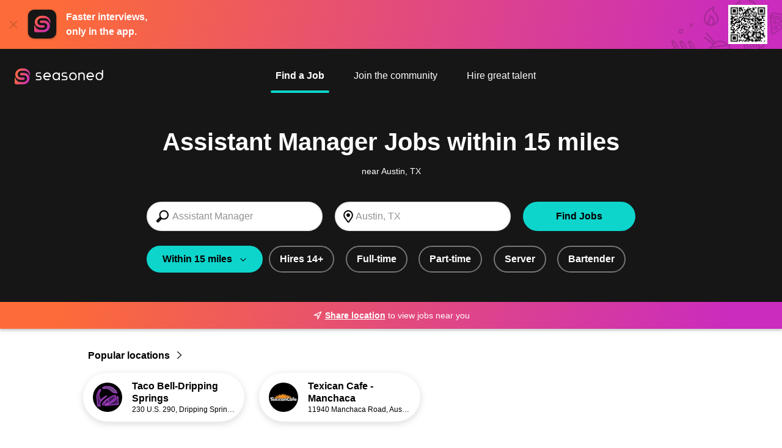

--- FILE ---
content_type: text/html;charset=utf-8
request_url: https://www.seasoned.co/jobs/all_assistant-manager_within-15-miles-jobs_in-austin-tx?lat=&lng=
body_size: 14330
content:

    <!DOCTYPE html>
    <html lang="en">
      <head>
        <meta name="viewport" content="width=device-width, initial-scale=1" />
        <meta
          name="description"
          content="Apply for All Assistant Manager jobs near Austin, TX. Thousands of great foodservice jobs available at seasoned.co!"
        />
        <link rel="canonical" href="https://www.seasoned.co/jobs/all_assistant-manager-jobs_in-austin-tx?job_title=Assistant%20Manager" />

        
        
            <link rel="modulepreload" as="script" crossorigin href="https://d1oulfd0tdws93.cloudfront.net/chunks/setAppwallShown.f23eb1c5.js" />
          
            <link rel="modulepreload" as="script" crossorigin href="https://d1oulfd0tdws93.cloudfront.net/chunks/index.668bdaad.js" />
          
            <link rel="modulepreload" as="script" crossorigin href="https://d1oulfd0tdws93.cloudfront.net/chunks/setBannerClosedCookie.27356614.js" />
          
            <link rel="modulepreload" as="script" crossorigin href="https://d1oulfd0tdws93.cloudfront.net/chunks/urls.ba48affb.js" />
          
            <link rel="modulepreload" as="script" crossorigin href="https://d1oulfd0tdws93.cloudfront.net/chunks/segment.d26f0c41.js" />
          
            <link rel="modulepreload" as="script" crossorigin href="https://d1oulfd0tdws93.cloudfront.net/chunks/constants.e90a1bd3.js" />
          
            <link rel="modulepreload" as="script" crossorigin href="https://d1oulfd0tdws93.cloudfront.net/chunks/tracking.0e3118ab.js" />
          
            <link rel="modulepreload" as="script" crossorigin href="https://d1oulfd0tdws93.cloudfront.net/chunks/client.c0232547.js" />
          
            <link rel="modulepreload" as="script" crossorigin href="https://d1oulfd0tdws93.cloudfront.net/chunks/tracking.a7270871.js" />
          
            <link rel="modulepreload" as="script" crossorigin href="https://d1oulfd0tdws93.cloudfront.net/chunks/tracking.34c21717.js" />
             <link rel="stylesheet" href="https://d1oulfd0tdws93.cloudfront.net/css/setAppwallShown.a2cc3fde.css" />  <link rel="stylesheet" href="https://d1oulfd0tdws93.cloudfront.net/css/constants.ebe3515b.css" /> 
        <script type="module" src="https://d1oulfd0tdws93.cloudfront.net/job/searchmain.0e56ffc9.js"></script>
       
        
        

        <link rel="shortcut icon" type="image/png" href="https://www.seasoned.co/favicon.png" />
        <title>All Assistant Manager jobs near Austin, TX @ Seasoned</title>
      </head>
      <body class="js-search has-other-focus has-more-results">
        <svg xmlns="http://www.w3.org/2000/svg" class="hidden"><symbol
  id="icon-bolt"
  viewBox="0 0 24 24"
>
  <path d="M15.92 1.66001C15.5502 1.47222 15.1311 1.40407 14.7208 1.46499C14.3105 1.5259 13.9293 1.71287 13.63 2.00001L4.83 10.3C4.56179 10.553 4.36872 10.8752 4.27213 11.231C4.17553 11.5868 4.17917 11.9624 4.28264 12.3163C4.38612 12.6701 4.58539 12.9885 4.85846 13.2362C5.13152 13.484 5.46775 13.6514 5.83 13.72L8.17 14.17L7 19.37C6.90216 19.7885 6.94175 20.2274 7.11288 20.6217C7.28402 21.0159 7.57761 21.3445 7.95016 21.5589C8.3227 21.7732 8.75437 21.8618 9.18122 21.8116C9.60807 21.7614 10.0074 21.575 10.32 21.28L19.1 13C19.3682 12.747 19.5613 12.4249 19.6579 12.069C19.7545 11.7132 19.7508 11.3376 19.6474 10.9838C19.5439 10.6299 19.3446 10.3115 19.0715 10.0638C18.7985 9.81606 18.4622 9.64864 18.1 9.58001L16.17 9.18001L17 3.71001C17.055 3.29848 16.9806 2.88002 16.7871 2.51268C16.5936 2.14534 16.2905 1.84734 15.92 1.66001ZM17.73 11.58L8.93 19.81L10.35 13.58C10.3811 13.4495 10.3856 13.3141 10.3633 13.1818C10.3409 13.0495 10.2922 12.9231 10.22 12.81C10.1458 12.6955 10.049 12.5974 9.93549 12.5218C9.82199 12.4461 9.69421 12.3945 9.56 12.37L6.2 11.74L15 3.43001L14.11 9.85001C14.0656 10.1054 14.1221 10.3681 14.2676 10.5826C14.4131 10.7972 14.6363 10.9468 14.89 11L17.73 11.58Z" fill="currentColor"/>
</symbol><symbol
  id="icon-chevron_right"
  viewBox="0 0 24 24"
>
  <path d="M7.04999 21.19C7.14261 21.2845 7.25305 21.3597 7.37493 21.4112C7.4968 21.4627 7.62769 21.4895 7.75999 21.49C8.02376 21.4862 8.27536 21.3784 8.45999 21.19L17 12.71C17.0937 12.617 17.1681 12.5064 17.2189 12.3846C17.2697 12.2627 17.2958 12.132 17.2958 12C17.2958 11.868 17.2697 11.7373 17.2189 11.6154C17.1681 11.4936 17.0937 11.383 17 11.29L8.45999 2.81001C8.26869 2.64618 8.02262 2.56057 7.77094 2.5703C7.51926 2.58002 7.28052 2.68435 7.10243 2.86244C6.92434 3.04054 6.82 3.27928 6.81028 3.53095C6.80056 3.78263 6.88617 4.02871 7.04999 4.22001L14.83 12L7.04999 19.78C6.86374 19.9674 6.7592 20.2208 6.7592 20.485C6.7592 20.7492 6.86374 21.0026 7.04999 21.19Z" fill="currentColor"/>
</symbol><symbol
  id="icon-clock"
  viewBox="0 0 24 24"
>
  <path d="M12 1C9.82441 1 7.69767 1.64514 5.88873 2.85383C4.07979 4.06253 2.66989 5.78049 1.83733 7.79048C1.00477 9.80047 0.786929 12.0122 1.21137 14.146C1.6358 16.2798 2.68345 18.2398 4.22183 19.7782C5.76021 21.3166 7.72022 22.3642 9.85401 22.7886C11.9878 23.2131 14.1995 22.9952 16.2095 22.1627C18.2195 21.3301 19.9375 19.9202 21.1462 18.1113C22.3549 16.3023 23 14.1756 23 12C23 9.08262 21.8411 6.28473 19.7782 4.22183C17.7153 2.15893 14.9174 1 12 1ZM12 21C10.22 21 8.47992 20.4722 6.99987 19.4832C5.51983 18.4943 4.36628 17.0887 3.68509 15.4442C3.0039 13.7996 2.82567 11.99 3.17294 10.2442C3.5202 8.49836 4.37737 6.89471 5.63604 5.63604C6.89472 4.37737 8.49836 3.5202 10.2442 3.17293C11.99 2.82567 13.7996 3.0039 15.4442 3.68508C17.0887 4.36627 18.4943 5.51983 19.4832 6.99987C20.4722 8.47991 21 10.22 21 12C21 14.3869 20.0518 16.6761 18.364 18.364C16.6761 20.0518 14.387 21 12 21Z" fill="currentColor"/>
<path d="M17 11H13V7C13 6.73478 12.8946 6.48043 12.7071 6.29289C12.5196 6.10536 12.2652 6 12 6C11.7348 6 11.4804 6.10536 11.2929 6.29289C11.1054 6.48043 11 6.73478 11 7V12C11 12.2652 11.1054 12.5196 11.2929 12.7071C11.4804 12.8946 11.7348 13 12 13H17C17.2652 13 17.5196 12.8946 17.7071 12.7071C17.8946 12.5196 18 12.2652 18 12C18 11.7348 17.8946 11.4804 17.7071 11.2929C17.5196 11.1054 17.2652 11 17 11Z" fill="currentColor"/>
</symbol><symbol
  id="icon-close"
  viewBox="0 0 24 24"
>
  <path d="M3.63001 20.37C3.81737 20.5562 4.07082 20.6608 4.33501 20.6608C4.59919 20.6608 4.85265 20.5562 5.04001 20.37L12.04 13.37L19.04 20.37C19.2274 20.5562 19.4808 20.6608 19.745 20.6608C20.0092 20.6608 20.2626 20.5562 20.45 20.37C20.6363 20.1826 20.7408 19.9292 20.7408 19.665C20.7408 19.4008 20.6363 19.1473 20.45 18.96L13.45 11.96L20.45 4.95999C20.5748 4.76188 20.626 4.52628 20.5949 4.29424C20.5638 4.0622 20.4523 3.84843 20.2798 3.69018C20.1072 3.53193 19.8846 3.43923 19.6508 3.42823C19.4169 3.41723 19.1866 3.48863 19 3.62999L12 10.63L5.00001 3.62999C4.80896 3.51685 4.5857 3.4705 4.36541 3.49826C4.14512 3.52602 3.94033 3.62631 3.78333 3.78331C3.62633 3.94031 3.52604 4.1451 3.49828 4.36539C3.47052 4.58568 3.51687 4.80894 3.63001 4.99999L10.63 12L3.63001 19C3.45563 19.1854 3.35855 19.4304 3.35855 19.685C3.35855 19.9396 3.45563 20.1845 3.63001 20.37Z" fill="currentColor"/>
</symbol><symbol
  id="icon-location"
  viewBox="0 0 24 24"
>
  <path d="M12.76 2.00001C12.2312 1.95003 11.6988 1.95003 11.17 2.00001C9.84932 2.13438 8.58624 2.60967 7.5046 3.37927C6.42295 4.14887 5.55988 5.18636 5 6.39001C4.37311 7.66214 4.08947 9.07598 4.17717 10.4915C4.26487 11.907 4.72087 13.275 5.5 14.46L10.6 21.46C10.7862 21.7116 11.029 21.916 11.3086 22.0566C11.5882 22.1973 11.897 22.2704 12.21 22.27C12.529 22.2663 12.8426 22.1863 13.1244 22.0367C13.4062 21.887 13.6481 21.6722 13.83 21.41L18.66 14.41C19.389 13.2137 19.801 11.8513 19.8569 10.4515C19.9129 9.05168 19.6111 7.66071 18.98 6.41001C18.4129 5.19998 17.5417 4.15766 16.4516 3.38474C15.3614 2.61183 14.0895 2.13473 12.76 2.00001ZM17 13.29L12.2 20.29L7.11 13.35C6.52638 12.4535 6.18627 11.4205 6.12315 10.3527C6.06003 9.28486 6.27606 8.21899 6.75 7.26001C7.15995 6.35836 7.8017 5.58158 8.60981 5.00888C9.41791 4.43618 10.3635 4.08805 11.35 4.00001C11.759 3.96001 12.171 3.96001 12.58 4.00001C13.5641 4.08684 14.5084 4.42975 15.3189 4.99465C16.1294 5.55955 16.7779 6.32676 17.2 7.22001C17.6864 8.16506 17.9233 9.21869 17.8883 10.281C17.8533 11.3433 17.5475 12.379 17 13.29Z" fill="currentColor"/>
<path d="M12 13C13.6569 13 15 11.6569 15 10C15 8.34315 13.6569 7 12 7C10.3431 7 9 8.34315 9 10C9 11.6569 10.3431 13 12 13Z" fill="currentColor"/>
</symbol><symbol
  id="icon-location_2"
  viewBox="0 0 24 24"
>
  <path d="M20.33 2.32999L11.23 6.82999L2.81 10.64C2.60567 10.7323 2.43828 10.8906 2.33472 11.0894C2.23116 11.2883 2.19744 11.5162 2.23897 11.7365C2.2805 11.9569 2.39487 12.1569 2.56372 12.3044C2.73256 12.4519 2.94609 12.5384 3.17 12.55L11 13L11.44 20.84C11.4516 21.0632 11.5377 21.2762 11.6846 21.4447C11.8314 21.6133 12.0305 21.7278 12.25 21.77H12.44C12.6313 21.7705 12.8187 21.7161 12.9799 21.6133C13.1412 21.5105 13.2697 21.3636 13.35 21.19L17.14 12.8L21.66 3.66999C21.7529 3.48248 21.7846 3.27056 21.7507 3.06406C21.7168 2.85757 21.619 2.66691 21.4711 2.51894C21.3231 2.37097 21.1324 2.27315 20.9259 2.23925C20.7194 2.20535 20.5075 2.23709 20.32 2.32999H20.33ZM15.33 11.94L13.2 16.65L13 12C13 11.7348 12.8946 11.4804 12.7071 11.2929C12.5196 11.1053 12.2652 11 12 11L7.34 10.74L12.08 8.59999L18.56 5.38999L15.33 11.94Z" fill="currentColor"/>
</symbol><symbol
  id="icon-store"
  viewBox="0 0 24 24"
>
  <path d="M22.989 8.71662C22.9575 8.78562 22.8307 9.01512 22.5367 9.01512H19.8367L18.2182 4.96662H20.2882L22.9057 8.13987C23.1157 8.37987 23.0227 8.64162 22.989 8.71662ZM20.061 23.0401H15.9862V15.5049C15.9862 15.2401 15.771 15.0249 15.5062 15.0249H8.49521C8.23046 15.0249 8.01521 15.2401 8.01521 15.5049V23.0401H3.94046V9.97512H20.061V23.0401ZM8.97446 23.0401V15.9849H15.0255V23.0401H8.97446ZM1.01096 8.71587C0.977956 8.64162 0.883456 8.37987 1.09421 8.13987L1.10471 8.12937L3.71171 4.96737H5.78171L4.16171 9.01587H1.46246C1.16771 9.01587 1.04246 8.78637 1.01021 8.71662L1.01096 8.71587ZM15.8992 9.01512L15.09 4.96662H17.184L18.8025 9.01512H15.8992ZM12.48 4.96737H14.1112L14.9205 9.01587H12.4807L12.48 4.96737ZM5.19596 9.01512L6.81596 4.96662H8.90996L8.10071 9.01512H5.19596ZM9.08021 9.01512L9.88946 4.96662H11.5207V9.01512H9.08021ZM20.0332 0.96012V4.00737H3.96596V0.96012H20.0332ZM23.637 7.51812L20.994 4.31487V0.48087C20.994 0.21612 20.7802 0.000869751 20.514 0.000869751H3.48596C3.22121 0.000869751 3.00596 0.21612 3.00596 0.48087V4.31487L0.368956 7.51362C-0.0202939 7.95912 -0.108044 8.57187 0.135706 9.11187C0.376456 9.64437 0.885706 9.97587 1.46321 9.97587H2.97971V23.5209C2.97971 23.7856 3.19346 24.0009 3.45971 24.0009H20.5402C20.805 24.0009 21.0202 23.7856 21.0202 23.5209V9.97587H22.5367C23.1142 9.97587 23.6227 9.64437 23.8635 9.11262C24.1095 8.56812 24.0187 7.95237 23.6355 7.51812H23.637Z" fill="currentColor"/>
</symbol><symbol
  id="icon-chevron_up"
  viewBox="0 0 24 24"
>
  <path d="M21.19 15.54L12.71 7.05001C12.617 6.95628 12.5064 6.88189 12.3846 6.83112C12.2627 6.78035 12.132 6.75421 12 6.75421C11.868 6.75421 11.7373 6.78035 11.6154 6.83112C11.4936 6.88189 11.383 6.95628 11.29 7.05001L2.81 15.54C2.6164 15.727 2.505 15.9832 2.50031 16.2523C2.49562 16.5214 2.59803 16.7814 2.78501 16.975C2.97198 17.1686 3.22821 17.28 3.49733 17.2847C3.76644 17.2894 4.0264 17.187 4.22 17L12 9.17001L19.78 17C19.9674 17.1863 20.2208 17.2908 20.485 17.2908C20.7492 17.2908 21.0026 17.1863 21.19 17C21.2899 16.9065 21.3696 16.7934 21.424 16.6678C21.4785 16.5423 21.5066 16.4069 21.5066 16.27C21.5066 16.1331 21.4785 15.9977 21.424 15.8722C21.3696 15.7466 21.2899 15.6335 21.19 15.54Z" fill="currentColor"/>
</symbol><symbol
  id="icon-chevron_down"
  viewBox="0 0 24 24"
>
  <path d="M21.19 7.05001C21.0026 6.86376 20.7492 6.75922 20.485 6.75922C20.2208 6.75922 19.9674 6.86376 19.78 7.05001L12 14.83L4.22 7.05001C4.0287 6.88618 3.78262 6.80058 3.53095 6.8103C3.27927 6.82002 3.04053 6.92435 2.86244 7.10245C2.68434 7.28054 2.58001 7.51928 2.57029 7.77096C2.56057 8.02263 2.64617 8.26871 2.81 8.46001L11.29 17C11.383 17.0937 11.4936 17.1681 11.6154 17.2189C11.7373 17.2697 11.868 17.2958 12 17.2958C12.132 17.2958 12.2627 17.2697 12.3846 17.2189C12.5064 17.1681 12.617 17.0937 12.71 17L21.19 8.51001C21.2899 8.41647 21.3696 8.30342 21.424 8.17785C21.4785 8.05228 21.5066 7.91687 21.5066 7.78001C21.5066 7.64314 21.4785 7.50774 21.424 7.38217C21.3696 7.2566 21.2899 7.14355 21.19 7.05001Z" fill="currentColor"/>
</symbol></svg>
        
  <div class="h-20 c-app-download-banner items-center relative flex">
  <a class="js-banner-close-button" href=""><img class="mr-3.5 ml-4 opacity-25" src=https://d1oulfd0tdws93.cloudfront.net/img/ic-close.9999c51772ef7e7fbea42c3615a56346.svg alt="Close Icon"></img></a>
  <img class="h-13.5 mr-3 w-13.5" src=https://d1oulfd0tdws93.cloudfront.net/img/Icon_Member-App.71e4d0a37ae599db589d62a402265c5b.svg alt="Seasoned App Logo"></img>
  <p class="font-bold mt-0 text-white text-base mb-0 w-39">Faster interviews, only in the app.</p>
  <div class="h-20 top-0 right-0 w-57 absolute" style="background-image: url('https://d1oulfd0tdws93.cloudfront.net/img/ic-app-download-banner.71b8da52e00ff38475a24be043809cbc.svg');"><img class="h-16 top-2 right-6 absolute" src="https://d1oulfd0tdws93.cloudfront.net/img/ic-banner-qr.61482f60bcf7ee43ca02ee3466e5f5de.png" alt="Download the App"></img></div>
  </div>
        
    <header
      class="bg-darkest-gray flex h-4.625rem p-6 pb-2 js-header justify-between lg:h-6.125rem lg:justify-center"
    >
      <a
        class="lg:fixed lg:left-6 lg:top-28 z-4 qa-logo-anchor header-logo search-page"
        href="https://www.seasoned.co"
      >
        <img
          class="max-w-none h-1.625rem qa-header__logo"
          src="https://d1oulfd0tdws93.cloudfront.net/img/ic-seasoned-logo-search.db6275dd470f4b5f30b7daf2c60bcaa3.svg"
          alt="Seasoned logo"
        />
      </a>
      <nav class="flex flex-col md:ml-20">
        <ul
          id="mobile-nav"
          class="rounded-sm text-right p-8 top-12 right-0 z-4 hidden absolute justify-end lg:flex lg:text-right lg:p-0 lg:static lg:justify-center"
        >
          
          
    <li class="lg:mr-8">
      <a
        class="hover:after:translate-0%-150 after:content-DEFAULT after:block after:absolute after:right-0 after:bottom-0 after:left-0 after:w-full after:bg-secondary after:h-1 after:rounded-2xl p-2 h-12 text-white truncate inline-block relative transition-colors duration-300 after:tform after:translate-0%-150 font-700 qa-nav-link"
        href="/jobs?search_type=find_jobs"
      >
        Find a Job
      </a>
    </li>
  
          
    <li class="lg:mr-8">
      <a
        class="hover:after:translate-0%-150 after:content-DEFAULT after:block after:absolute after:right-0 after:bottom-0 after:left-0 after:w-full after:bg-secondary after:h-1 after:rounded-2xl p-2 h-12 text-white truncate inline-block relative transition-colors duration-300 after:tform after:translate-$105%-150 font-400 qa-nav-link"
        href="https://www.seasoned.co/community.html"
      >
        Join the community
      </a>
    </li>
  
    <li class="lg:mr-8">
      <a
        class="hover:after:translate-0%-150 after:content-DEFAULT after:block after:absolute after:right-0 after:bottom-0 after:left-0 after:w-full after:bg-secondary after:h-1 after:rounded-2xl p-2 h-12 text-white truncate inline-block relative transition-colors duration-300 after:tform after:translate-$105%-150 font-400 qa-nav-link"
        href="https://www.seasoned.co/hiring-features.html"
      >
        Hire great talent
      </a>
    </li>
  
        </ul>
      </nav>
    </header>
  
        
        
    <h1
      class="bg-darkest-gray m-0 text-white text-center p-0 px-8 pt-6 pb-2 text-4xl qa-search-page-title"
    >
      
        Assistant Manager
        Jobs within 15 miles
      
    </h1>
    <p class="bg-darkest-gray m-0 text-white text-center text-sm p-0 px-8 pb-4">near Austin, TX</p>
  
        
    <div class="js-search-sticky-detector"></div>
    <section class="search-form-component">
      <div class="px-6 flex justify-end">
        <button class="c-search-cancel js-search__cancel qa-cancel-search-criteria-button">
          Cancel
        </button>
      </div>
      <div
        class="mx-auto p-4 max-w-208 lg:flex lg:items-center lg:justify-between c-search-inputs js-search-inputs"
      >
        <form
          action="/jobs"
          method="POST"
          id="job-search-form"
          class="lg:w-72 js-search-inputs__form"
        >
          <fieldset>
            <input
              class="c-search-input js-search-input qa-jobs-search-input"
              name="search_text"
              type="text"
              placeholder="Positions or restaurants..."
              autocomplete="off"
              value="Assistant Manager"
              data-list="#job-titles-data"
            />
            <datalist id="job-titles-data">
               <option value="Administrative">Administrative</option>  <option value="Assistant Manager">Assistant Manager</option>  <option value="Baker">Baker</option>  <option value="Bar-back">Bar-back</option>  <option value="Barista">Barista</option>  <option value="Bartender">Bartender</option>  <option value="Busser">Busser</option>  <option value="Butcher">Butcher</option>  <option value="Cashier">Cashier</option>  <option value="Catering &amp; Events">Catering &amp; Events</option>  <option value="Chef">Chef</option>  <option value="Cook">Cook</option>  <option value="Crew">Crew</option>  <option value="Dishwasher">Dishwasher</option>  <option value="Driver">Driver</option>  <option value="Drive-Thru">Drive-Thru</option>  <option value="General Manager">General Manager</option>  <option value="Guest Services">Guest Services</option>  <option value="Host">Host</option>  <option value="Line Cook">Line Cook</option>  <option value="Manager">Manager</option>  <option value="Pastry Chef">Pastry Chef</option>  <option value="Prep Cook">Prep Cook</option>  <option value="Runner/Expo">Runner/Expo</option>  <option value="Security">Security</option>  <option value="Server">Server</option>  <option value="Sommelier">Sommelier</option>  <option value="Sous Chef">Sous Chef</option>  <option value="Supervisor">Supervisor</option>  <option value="Team Member">Team Member</option>  <option value="Trainer">Trainer</option> 
            </datalist>
            <input class="js-city-input" type="hidden" name="city" value="Austin" />
            <input class="js-state-input" type="hidden" name="state" value="TX" />
            <input class="js-lat-input" type="hidden" name="lat" value="30.271129" />
            <input class="js-lng-input" type="hidden" name="lng" value="-97.743699" />
            <input
              class="js-coordinates-input"
              type="hidden"
              name="coordinates"
              value=""
            />
            <input class="js-min-age-input" type="hidden" name="minAge" value="false" />
            <input class="js-full-time-input" type="hidden" name="fullTime" value="false" />
            <input class="js-part-time-input" type="hidden" name="partTime" value="false" />
            <input
              class="js-distance-input"
              type="hidden"
              name="distance"
              value="15"
            />
          </fieldset>
        </form>
        <input
          class="c-search-location js-search__location qa-jobs-search-search-location"
          name="location"
          type="text"
          value="Austin, TX"
          placeholder="City or Zip"
        />
        <button class="c-search-submit btn js-search-button" type="submit" form="job-search-form">
          Find Jobs
        </button>
      </div>
    </section>
  
        
    <div
      class="bg-darkest-gray flex p-0 pb-12 whitespace-nowrap overflow-x-scroll no-scrollbar js-search__category-pills__container"
    >
      <div class="flex flex-row mr-auto ml-5 w-200 lg:ml-auto">
         <div class="js-distance-container-dropdown mr-2">
    <a class="mr-4 mx-auto js-distance-pill" href="#">
      <div
        class="btn btn-gray-white-outline w-full hover:bg-secondary hover:border-secondary border-dark-gray js-distance-style bg-secondary text-black font-semibold !border-secondary"
      >
        Within 15 miles
        <span class="ml-3 mt-0.5 tform js-distance-chevron">
          <svg
    role="img"
    aria-labelledby="icon-chevron_down-title"
    class="w-3 h-3 "
  >
    <title id="icon-chevron_down-title">icon-chevron_down</title>
    <use href="#icon-chevron_down"></use>
  </svg>
        </span>
      </div>
    </a>
    <ul
      class="hidden absolute bg-white z-2 flex flex-col rounded-xl items-start pt-0 px-0 pb-2 mt-4 min-w-44 max-w-44 js-distance-dropdown"
      style="box-shadow: 0 0.25rem 0.75rem rgba(0, 0, 0, 0.15);"
    >
      <a
        class="hover:bg-secondary hover:font-bold w-full"
        style="border-radius: 0.75rem 0.75rem 0 0"
        href=/jobs/all_assistant-manager-jobs_in-austin-tx?lat=30.271129&amp;lng=-97.743699
        data-distance="null"
      >
        <li
          class="flex flex-row items-center py-3 px-4 gap-2.5 text-black "
        >
          Any Distance
        </li>
      </a>
      <a
        class="hover:bg-secondary hover:font-bold w-full"
        href=/jobs/all_assistant-manager_within-5-miles-jobs_in-austin-tx?lat=&amp;lng=
        data-distance="5"
      >
        <li
          class="flex flex-row items-center py-3 px-4 gap-2.5 text-black "
        >
          Within 5 miles
        </li>
      </a>
      <a
        class="hover:bg-secondary hover:font-bold w-full"
        href=/jobs/all_assistant-manager_within-10-miles-jobs_in-austin-tx?lat=&amp;lng=
        data-distance="10"
      >
        <li
          class="flex flex-row items-center py-3 px-4 gap-2.5 text-black "
        >
          Within 10 miles
        </li>
      </a>
      <a
        class="hover:bg-secondary hover:font-bold w-full"
        href=/jobs/all_assistant-manager-jobs_in-austin-tx?lat=&amp;lng=
        data-distance="15"
      >
        <li
          class="flex flex-row items-center py-3 px-4 gap-2.5 text-black font-bold"
        >
          Within 15 miles
        </li>
      </a>
      <a
        class="hover:bg-secondary hover:font-bold w-full"
        href=/jobs/all_assistant-manager_within-20-miles-jobs_in-austin-tx?lat=&amp;lng=
        data-distance="20"
      >
        <li
          class="flex flex-row items-center py-3 px-4 gap-2.5 text-black "
        >
          Within 20 miles
        </li>
      </a>
    </ul>
  </div>
      <a
        class="mr-4 mx-auto  js-min-age-pill"
        href="/jobs/all_assistant-manager_for-14-year-olds_within-15-miles-jobs_in-austin-tx?lat=30.271129&amp;lng=-97.743699"
      >
        <div
          class="btn btn-secondary-white-outline border-dark-gray hover:border-secondary "
        >
          Hires 14+
        </div>
      </a>
    
      <a class="mx-auto mr-4 js-full-time-pill" href="/jobs/all_assistant-manager_full-time_within-15-miles-jobs_in-austin-tx?lat=30.271129&amp;lng=-97.743699">
        <div
          class="btn btn-secondary-white-outline border-dark-gray hover:border-secondary "
        >
          Full-time
        </div>
      </a>
    
      <a class="mx-auto mr-4 js-part-time-pill" href="/jobs/all_assistant-manager_part-time_within-15-miles-jobs_in-austin-tx?lat=30.271129&amp;lng=-97.743699">
        <div
          class="btn btn-secondary-white-outline border-dark-gray hover:border-secondary "
        >
          Part-time
        </div>
      </a>
    
      <a class="mr-4 mx-auto  js-server-pill" href="/jobs/all_server_within-15-miles-jobs_in-austin-tx?lat=30.271129&amp;lng=-97.743699">
        <div
          class="btn btn-secondary-white-outline border-dark-gray hover:border-secondary "
        >
          Server
        </div>
      </a>
    
      <a
        class="mr-4 mx-auto  js-bartender-pill"
        href="/jobs/all_bartender_within-15-miles-jobs_in-austin-tx?lat=30.271129&amp;lng=-97.743699"
      >
        <div
          class="btn btn-secondary-white-outline border-dark-gray hover:border-secondary "
        >
          Bartender
        </div>
      </a>
    
      </div>
    </div>
  
        
  <div class="c-request-location js-request-location">
        <button class="flex items-center justify-center font-700 underline mr-1 js-request-location__cta">
          <svg
    role="img"
    aria-labelledby="icon-location_2-title"
    class="h-4 w-4 mr-1"
  >
    <title id="icon-location_2-title">icon-location_2</title>
    <use href="#icon-location_2"></use>
  </svg>
          Share location
        </button>
        to view jobs near you
      </div>
    </div>
  </div>

        
    <div class="mx-auto mt-8 max-w-260">
      <a
        class="font-bold text-normal text-black ml-6 block js-popular-location-expand"
        href="/jobs/all_popular-locations_in-austin-tx"
      >
        Popular locations
        <span class="inline-flex">
          <img class="h-3 ml-2" src="https://d1oulfd0tdws93.cloudfront.net/img/ic-chevron-right.a7d06b803fd086d2a76de35542397f7c.svg" alt="chevron" />
        </span>
      </a>
    </div>
    <div class="flex flex-col m-0 -mb-4 p-0 pt-4 pb-8 overflow-x-scroll no-scrollbar">
      <div class="flex max-w-260 pl-4 xl:mx-auto xl:w-260">
        
              <a
                id="740d8a20-a91e-4d41-a259-f313ed6a4ed0"
                class="mr-4 js-popular-location lg:mr-6"
                href="/store/740d8a20-a91e-4d41-a259-f313ed6a4ed0/profile"
                target="__blank"
              >
                <div
                  class="flex flex-row items-center bg-white shadow-menu rounded-4xl w-66 h-20 "
                >
                  <div
                    class="bg-dark-gray rounded-full flex h-12 m-0 mx-4 w-12 justify-center items-center overflow-hidden"
                  >
                    
                          <img
                            class="h-full"
                            src="https://bf-logos-prod.s3.amazonaws.com/740d8a20-a91e-4d41-a259-f313ed6a4ed0?updated=1763582668179"
                            alt="Taco Bell-Dripping Springs logo"
                          />
                        
                  </div>
                  <div class="w-42">
                    <p
                      class="font-semibold m-0 text-black text-normal leading-tight max-h-10 overflow-hidden"
                    >
                      Taco Bell-Dripping Springs
                    </p>
                    <p
                      class="m-0 text-black text-xs whitespace-nowrap overflow-x-hidden overflow-ellipsis"
                    >
                      230 U.S. 290, Dripping Springs,
                      TX 78620
                    </p>
                  </div>
                </div>
              </a>
            
              <a
                id="70447d45-9935-428e-97d4-b51b349866e0"
                class="mr-4 js-popular-location lg:mr-6"
                href="/store/70447d45-9935-428e-97d4-b51b349866e0/profile"
                target="__blank"
              >
                <div
                  class="flex flex-row items-center bg-white shadow-menu rounded-4xl w-66 h-20 mr-4"
                >
                  <div
                    class="bg-dark-gray rounded-full flex h-12 m-0 mx-4 w-12 justify-center items-center overflow-hidden"
                  >
                    
                          <img
                            class="h-full"
                            src="https://s3.amazonaws.com/bf-logos-prod/70447d45-9935-428e-97d4-b51b349866e0?updated=1464099481481"
                            alt="Texican Cafe - Manchaca logo"
                          />
                        
                  </div>
                  <div class="w-42">
                    <p
                      class="font-semibold m-0 text-black text-normal leading-tight max-h-10 overflow-hidden"
                    >
                      Texican Cafe - Manchaca
                    </p>
                    <p
                      class="m-0 text-black text-xs whitespace-nowrap overflow-x-hidden overflow-ellipsis"
                    >
                      11940 Manchaca Road, Austin,
                      TX 78748
                    </p>
                  </div>
                </div>
              </a>
            
      </div>
    </div>
  
         <section class="mx-auto m-0 max-w-260 p-0 no-underline">
    <h3 class="m-0 mx-6 mt-10 text-normal mb-2 qa-total-jobs js-total-jobs"> 129 jobs</h3>
    <ul
      class="border-solid border-light-gray list-none border-t-1 m-0 mx-6 p-0 js-search-results__list"
    >
      
      
        
    <li
      class="border-solid border-light-gray flex list-none border-b-1 m-0 my-2 text-xs p-0 justify-between qa-job-container"
      
  data-page_start data-page_position="1"
  data-location="jobsearch" data-job_guid="d7555ba4-1775-4b14-985a-a0ea8cf02f50" data-job_name="Assistant Manager"
  data-store_guid="a870070b-c600-4ffc-8565-7a481c6013aa" data-store_name="Domino&#39;s - Nuckols Crossing"
  data-has_logo

    >
      <a
        class="flex flex-grow m-0"
        href="/job/assistant-manager-dominos-nuckols-crossing-austin-tx_d7555ba4-1775-4b14-985a-a0ea8cf02f50"
        data-event=view_job_clicked
      >
        <div
          class="bg-dark-gray rounded-xl flex h-16 m-4 mt-3 ml-0 min-w-16 w-16 items-center justify-center overflow-hidden  qa-store-logo-container"
        >
          <img
        class="w-16 h-16 rounded-xl max-w-full max-h-full flex-shrink-0 qa-store-logo-image"
        src="https://s3.amazonaws.com/bf-logos-prod/a870070b-c600-4ffc-8565-7a481c6013aa?updated=1662068255614"
        alt="Domino&#39;s - Nuckols Crossing logo"
      />
        </div>
        <div class="flex flex-col m-0 mt-2 mr-4 items-start lg:mt-3">
          <address class="inline-block">
            <h2 class="mb-2 qa-job-name">Assistant Manager</h2>
            <h2 class="font-normal text-normal mb-2 leading-relaxed qa-store-name">
              Domino&#39;s - Nuckols Crossing
            </h2>
            <span class="-mr-22 text-darkest-gray text-sm mb-2 block qa-store-address">
              5317 Nuckols Crossing Road Southeast Austin, Austin,
              TX 78744
            </span>
          </address>
          
          <div class="flex flex-row flex-wrap m-0 mb-2 gap-2">
            
                  <div
                    class="rounded-xl font-semibold bg-secondary/20 m-0 mt-2 text-darkest-gray text-sm mr-2 py-1 px-3"
                  >
                    $16-17/hr + tips
                  </div>
                
            
            
          </div>
          <div class="text-darkest-gray mb-4"></div>
        </div>
      </a>
      <div class="flex flex-col text-right py-3 justify-between">
        
        <a
          class="btn btn-secondary-outline "
          href="/job/assistant-manager-dominos-nuckols-crossing-austin-tx_d7555ba4-1775-4b14-985a-a0ea8cf02f50/apply"
          onclick=""
          rel="noreferrer"
          data-event=apply_button_clicked
          data-location=jobsearch
          data-job_name=Assistant Manager
          data-job_guid=d7555ba4-1775-4b14-985a-a0ea8cf02f50
          data-store_guid=undefined
          data-store_name=Domino&#39;s - Nuckols Crossing
          data-has_logo
        >
          <span class="outline-none" tabindex="0">Apply</span>
        </a>
      
      </div>
    </li>
  
    <li
      class="border-solid border-light-gray flex list-none border-b-1 m-0 my-2 text-xs p-0 justify-between qa-job-container"
      
  data-page_position="2"
  data-location="jobsearch" data-job_guid="24cbe8b7-3010-4859-8895-1947afab30e8" data-job_name="Assistant Manager"
  data-store_guid="6ff91f3e-131c-4eb8-8223-c04a18319192" data-store_name="Jim&#39;s Restaurant"
  data-has_logo

    >
      <a
        class="flex flex-grow m-0"
        href="/job/assistant-manager-jims-restaurant-austin-tx_24cbe8b7-3010-4859-8895-1947afab30e8"
        data-event=view_job_clicked
      >
        <div
          class="bg-dark-gray rounded-xl flex h-16 m-4 mt-3 ml-0 min-w-16 w-16 items-center justify-center overflow-hidden  qa-store-logo-container"
        >
          <img
        class="w-16 h-16 rounded-xl max-w-full max-h-full flex-shrink-0 qa-store-logo-image"
        src="https://s3.amazonaws.com/bf-logos-prod/6ff91f3e-131c-4eb8-8223-c04a18319192?updated=1640731170616"
        alt="Jim&#39;s Restaurant logo"
      />
        </div>
        <div class="flex flex-col m-0 mt-2 mr-4 items-start lg:mt-3">
          <address class="inline-block">
            <h2 class="mb-2 qa-job-name">Assistant Manager</h2>
            <h2 class="font-normal text-normal mb-2 leading-relaxed qa-store-name">
              Jim&#39;s Restaurant
            </h2>
            <span class="-mr-22 text-darkest-gray text-sm mb-2 block qa-store-address">
              7101 TX-71, Austin,
              TX 78735
            </span>
          </address>
          
          <div class="flex flex-row flex-wrap m-0 mb-2 gap-2">
            
            
            
          </div>
          <div class="text-darkest-gray mb-4"></div>
        </div>
      </a>
      <div class="flex flex-col text-right py-3 justify-between">
        
        <a
          class="btn btn-secondary-outline "
          href="/job/assistant-manager-jims-restaurant-austin-tx_24cbe8b7-3010-4859-8895-1947afab30e8/apply"
          onclick=""
          rel="noreferrer"
          data-event=apply_button_clicked
          data-location=jobsearch
          data-job_name=Assistant Manager
          data-job_guid=24cbe8b7-3010-4859-8895-1947afab30e8
          data-store_guid=undefined
          data-store_name=Jim&#39;s Restaurant
          data-has_logo
        >
          <span class="outline-none" tabindex="0">Apply</span>
        </a>
      
      </div>
    </li>
  
    <li
      class="border-solid border-light-gray flex list-none border-b-1 m-0 my-2 text-xs p-0 justify-between qa-job-container"
      
  data-page_position="3"
  data-location="jobsearch" data-job_guid="86ec738a-5466-4381-8942-9f6f86f2db4a" data-job_name="Assistant Manager"
  data-store_guid="bcf5c199-14d3-4ff6-a895-4cda016d44cd" data-store_name="L&#39;estelle House"
  data-has_logo

    >
      <a
        class="flex flex-grow m-0"
        href="/job/assistant-manager-lestelle-house-austin-tx_86ec738a-5466-4381-8942-9f6f86f2db4a"
        data-event=view_job_clicked
      >
        <div
          class="bg-dark-gray rounded-xl flex h-16 m-4 mt-3 ml-0 min-w-16 w-16 items-center justify-center overflow-hidden  qa-store-logo-container"
        >
          <img
        class="w-16 h-16 rounded-xl max-w-full max-h-full flex-shrink-0 qa-store-logo-image"
        src="https://s3.amazonaws.com/bf-logos-prod/bcf5c199-14d3-4ff6-a895-4cda016d44cd?updated=1565476223841"
        alt="L&#39;estelle House logo"
      />
        </div>
        <div class="flex flex-col m-0 mt-2 mr-4 items-start lg:mt-3">
          <address class="inline-block">
            <h2 class="mb-2 qa-job-name">Assistant Manager</h2>
            <h2 class="font-normal text-normal mb-2 leading-relaxed qa-store-name">
              L&#39;estelle House
            </h2>
            <span class="-mr-22 text-darkest-gray text-sm mb-2 block qa-store-address">
              88 1/2 Rainey Street Rainey Street Historic District, Austin,
              TX 78701
            </span>
          </address>
          
          <div class="flex flex-row flex-wrap m-0 mb-2 gap-2">
            
            
            
          </div>
          <div class="text-darkest-gray mb-4"></div>
        </div>
      </a>
      <div class="flex flex-col text-right py-3 justify-between">
        
        <a
          class="btn btn-secondary-outline "
          href="/job/assistant-manager-lestelle-house-austin-tx_86ec738a-5466-4381-8942-9f6f86f2db4a/apply"
          onclick=""
          rel="noreferrer"
          data-event=apply_button_clicked
          data-location=jobsearch
          data-job_name=Assistant Manager
          data-job_guid=86ec738a-5466-4381-8942-9f6f86f2db4a
          data-store_guid=undefined
          data-store_name=L&#39;estelle House
          data-has_logo
        >
          <span class="outline-none" tabindex="0">Apply</span>
        </a>
      
      </div>
    </li>
  
    <li
      class="border-solid border-light-gray flex list-none border-b-1 m-0 my-2 text-xs p-0 justify-between qa-job-container"
      
  data-page_position="4"
  data-location="jobsearch" data-job_guid="e7e958f7-96e7-4635-bd4f-10dca69b6014" data-job_name="Assistant Manager"
  data-store_guid="7bff9e92-cdc4-4381-9e44-74ebb757f65e" data-store_name="Hillside Farmacy"
  

    >
      <a
        class="flex flex-grow m-0"
        href="/job/assistant-manager-hillside-farmacy-austin-tx_e7e958f7-96e7-4635-bd4f-10dca69b6014"
        data-event=view_job_clicked
      >
        <div
          class="bg-dark-gray rounded-xl flex h-16 m-4 mt-3 ml-0 min-w-16 w-16 items-center justify-center overflow-hidden  qa-store-logo-container"
        >
          <svg
    role="img"
    aria-labelledby="icon-store-title"
    class="w-16 h-16 rounded-xl max-w-full max-h-full flex-shrink-0 p-4 text-white bg-dark-gray qa-logo-fallback"
  >
    <title id="icon-store-title">icon-store</title>
    <use href="#icon-store"></use>
  </svg>
        </div>
        <div class="flex flex-col m-0 mt-2 mr-4 items-start lg:mt-3">
          <address class="inline-block">
            <h2 class="mb-2 qa-job-name">Assistant Manager</h2>
            <h2 class="font-normal text-normal mb-2 leading-relaxed qa-store-name">
              Hillside Farmacy
            </h2>
            <span class="-mr-22 text-darkest-gray text-sm mb-2 block qa-store-address">
              1209 E 11th St, Austin,
              TX 78702
            </span>
          </address>
          
          <div class="flex flex-row flex-wrap m-0 mb-2 gap-2">
            
            
            
          </div>
          <div class="text-darkest-gray mb-4"></div>
        </div>
      </a>
      <div class="flex flex-col text-right py-3 justify-between">
        
        <a
          class="btn btn-secondary-outline "
          href="/job/assistant-manager-hillside-farmacy-austin-tx_e7e958f7-96e7-4635-bd4f-10dca69b6014/apply"
          onclick=""
          rel="noreferrer"
          data-event=apply_button_clicked
          data-location=jobsearch
          data-job_name=Assistant Manager
          data-job_guid=e7e958f7-96e7-4635-bd4f-10dca69b6014
          data-store_guid=undefined
          data-store_name=Hillside Farmacy
          
        >
          <span class="outline-none" tabindex="0">Apply</span>
        </a>
      
      </div>
    </li>
  
    <li
      class="border-solid border-light-gray flex list-none border-b-1 m-0 my-2 text-xs p-0 justify-between qa-job-container"
      
  data-page_position="5"
  data-location="jobsearch" data-job_guid="383aff0a-a462-487a-921e-1934ad9f5c6b" data-job_name="Team Member"
  data-store_guid="3e3e399d-63f1-408d-a653-d6469368afa1" data-store_name="Burger King"
  data-has_logo

    >
      <a
        class="flex flex-grow m-0"
        href="/job/team-member-burger-king-austin-tx_383aff0a-a462-487a-921e-1934ad9f5c6b"
        data-event=view_job_clicked
      >
        <div
          class="bg-dark-gray rounded-xl flex h-16 m-4 mt-3 ml-0 min-w-16 w-16 items-center justify-center overflow-hidden  qa-store-logo-container"
        >
          <img
        class="w-16 h-16 rounded-xl max-w-full max-h-full flex-shrink-0 qa-store-logo-image"
        src="https://s3.amazonaws.com/bf-logos-prod/3e3e399d-63f1-408d-a653-d6469368afa1?updated=1636573115098"
        alt="Burger King logo"
      />
        </div>
        <div class="flex flex-col m-0 mt-2 mr-4 items-start lg:mt-3">
          <address class="inline-block">
            <h2 class="mb-2 qa-job-name">Team Member</h2>
            <h2 class="font-normal text-normal mb-2 leading-relaxed qa-store-name">
              Burger King
            </h2>
            <span class="-mr-22 text-darkest-gray text-sm mb-2 block qa-store-address">
              1905 West Slaughter Lane Plaza At Slaughter Creek, Austin,
              TX 78748
            </span>
          </address>
          
          <div class="flex flex-row flex-wrap m-0 mb-2 gap-2">
            
            
            
          </div>
          <div class="text-darkest-gray mb-4"></div>
        </div>
      </a>
      <div class="flex flex-col text-right py-3 justify-between">
        
        <a
          class="btn btn-secondary-outline "
          href="/job/team-member-burger-king-austin-tx_383aff0a-a462-487a-921e-1934ad9f5c6b/apply"
          onclick=""
          rel="noreferrer"
          data-event=apply_button_clicked
          data-location=jobsearch
          data-job_name=Team Member
          data-job_guid=383aff0a-a462-487a-921e-1934ad9f5c6b
          data-store_guid=undefined
          data-store_name=Burger King
          data-has_logo
        >
          <span class="outline-none" tabindex="0">Apply</span>
        </a>
      
      </div>
    </li>
  
    <li
      class="border-solid border-light-gray flex list-none border-b-1 m-0 my-2 text-xs p-0 justify-between qa-job-container"
      
  data-page_position="6"
  data-location="jobsearch" data-job_guid="5e94d80b-65ce-4269-b5f1-8467e7d042e7" data-job_name="Team Member"
  data-store_guid="e0569469-bb94-4c5d-a492-e37c2a87a105" data-store_name="Burger King"
  data-has_logo

    >
      <a
        class="flex flex-grow m-0"
        href="/job/team-member-burger-king-austin-tx_5e94d80b-65ce-4269-b5f1-8467e7d042e7"
        data-event=view_job_clicked
      >
        <div
          class="bg-dark-gray rounded-xl flex h-16 m-4 mt-3 ml-0 min-w-16 w-16 items-center justify-center overflow-hidden  qa-store-logo-container"
        >
          <img
        class="w-16 h-16 rounded-xl max-w-full max-h-full flex-shrink-0 qa-store-logo-image"
        src="https://s3.amazonaws.com/bf-logos-prod/e0569469-bb94-4c5d-a492-e37c2a87a105?updated=1631920202037"
        alt="Burger King logo"
      />
        </div>
        <div class="flex flex-col m-0 mt-2 mr-4 items-start lg:mt-3">
          <address class="inline-block">
            <h2 class="mb-2 qa-job-name">Team Member</h2>
            <h2 class="font-normal text-normal mb-2 leading-relaxed qa-store-name">
              Burger King
            </h2>
            <span class="-mr-22 text-darkest-gray text-sm mb-2 block qa-store-address">
              13450 North Highway 183 Austin, Austin,
              TX 78750
            </span>
          </address>
          
          <div class="flex flex-row flex-wrap m-0 mb-2 gap-2">
            
            
            
          </div>
          <div class="text-darkest-gray mb-4"></div>
        </div>
      </a>
      <div class="flex flex-col text-right py-3 justify-between">
        
        <a
          class="btn btn-secondary-outline "
          href="/job/team-member-burger-king-austin-tx_5e94d80b-65ce-4269-b5f1-8467e7d042e7/apply"
          onclick=""
          rel="noreferrer"
          data-event=apply_button_clicked
          data-location=jobsearch
          data-job_name=Team Member
          data-job_guid=5e94d80b-65ce-4269-b5f1-8467e7d042e7
          data-store_guid=undefined
          data-store_name=Burger King
          data-has_logo
        >
          <span class="outline-none" tabindex="0">Apply</span>
        </a>
      
      </div>
    </li>
  
    <li
      class="border-solid border-light-gray flex list-none border-b-1 m-0 my-2 text-xs p-0 justify-between qa-job-container"
      
  data-page_position="7"
  data-location="jobsearch" data-job_guid="f1f98e8c-b96a-4140-b154-fd50ec966698" data-job_name="Assistant Manager"
  data-store_guid="481e468b-11cd-4d32-ae9d-f9381b18f41f" data-store_name="TalentCare"
  

    >
      <a
        class="flex flex-grow m-0"
        href="/job/assistant-manager-talentcare-austin-tx_f1f98e8c-b96a-4140-b154-fd50ec966698"
        data-event=view_job_clicked
      >
        <div
          class="bg-dark-gray rounded-xl flex h-16 m-4 mt-3 ml-0 min-w-16 w-16 items-center justify-center overflow-hidden  qa-store-logo-container"
        >
          <svg
    role="img"
    aria-labelledby="icon-store-title"
    class="w-16 h-16 rounded-xl max-w-full max-h-full flex-shrink-0 p-4 text-white bg-dark-gray qa-logo-fallback"
  >
    <title id="icon-store-title">icon-store</title>
    <use href="#icon-store"></use>
  </svg>
        </div>
        <div class="flex flex-col m-0 mt-2 mr-4 items-start lg:mt-3">
          <address class="inline-block">
            <h2 class="mb-2 qa-job-name">Assistant Manager</h2>
            <h2 class="font-normal text-normal mb-2 leading-relaxed qa-store-name">
              TalentCare
            </h2>
            <span class="-mr-22 text-darkest-gray text-sm mb-2 block qa-store-address">
              1108 LAVACA ST, Austin,
              TX 78701
            </span>
          </address>
          
          <div class="flex flex-row flex-wrap m-0 mb-2 gap-2">
            
            
            
          </div>
          <div class="text-darkest-gray mb-4"></div>
        </div>
      </a>
      <div class="flex flex-col text-right py-3 justify-between">
        
        <a
          class="btn btn-secondary-outline "
          href="/job/assistant-manager-talentcare-austin-tx_f1f98e8c-b96a-4140-b154-fd50ec966698/apply"
          onclick=""
          rel="noreferrer"
          data-event=apply_button_clicked
          data-location=jobsearch
          data-job_name=Assistant Manager
          data-job_guid=f1f98e8c-b96a-4140-b154-fd50ec966698
          data-store_guid=undefined
          data-store_name=TalentCare
          
        >
          <span class="outline-none" tabindex="0">Apply</span>
        </a>
      
      </div>
    </li>
  
    <li
      class="border-solid border-light-gray flex list-none border-b-1 m-0 my-2 text-xs p-0 justify-between qa-job-container"
      
  data-page_position="8"
  data-location="jobsearch" data-job_guid="18b2e05d-e759-46db-86fa-88e530e3526b" data-job_name="Assistant Manager"
  data-store_guid="00e5cb91-fee1-4a31-9591-dc90d5314f41" data-store_name="Dos Mary&#39;s Tex-Mex Bar and Grill"
  data-has_logo

    >
      <a
        class="flex flex-grow m-0"
        href="/job/assistant-manager-dos-marys-texmex-bar-and-grill-austin-tx_18b2e05d-e759-46db-86fa-88e530e3526b"
        data-event=view_job_clicked
      >
        <div
          class="bg-dark-gray rounded-xl flex h-16 m-4 mt-3 ml-0 min-w-16 w-16 items-center justify-center overflow-hidden  qa-store-logo-container"
        >
          <img
        class="w-16 h-16 rounded-xl max-w-full max-h-full flex-shrink-0 qa-store-logo-image"
        src="https://s3.amazonaws.com/bf-logos-prod/00e5cb91-fee1-4a31-9591-dc90d5314f41?updated=1638392346923"
        alt="Dos Mary&#39;s Tex-Mex Bar and Grill logo"
      />
        </div>
        <div class="flex flex-col m-0 mt-2 mr-4 items-start lg:mt-3">
          <address class="inline-block">
            <h2 class="mb-2 qa-job-name">Assistant Manager</h2>
            <h2 class="font-normal text-normal mb-2 leading-relaxed qa-store-name">
              Dos Mary&#39;s Tex-Mex Bar and Grill
            </h2>
            <span class="-mr-22 text-darkest-gray text-sm mb-2 block qa-store-address">
              11620 Ranch Road 620 North, Austin,
              TX 78750
            </span>
          </address>
          
          <div class="flex flex-row flex-wrap m-0 mb-2 gap-2">
            
            
            
          </div>
          <div class="text-darkest-gray mb-4"></div>
        </div>
      </a>
      <div class="flex flex-col text-right py-3 justify-between">
        
        <a
          class="btn btn-secondary-outline "
          href="/job/assistant-manager-dos-marys-texmex-bar-and-grill-austin-tx_18b2e05d-e759-46db-86fa-88e530e3526b/apply"
          onclick=""
          rel="noreferrer"
          data-event=apply_button_clicked
          data-location=jobsearch
          data-job_name=Assistant Manager
          data-job_guid=18b2e05d-e759-46db-86fa-88e530e3526b
          data-store_guid=undefined
          data-store_name=Dos Mary&#39;s Tex-Mex Bar and Grill
          data-has_logo
        >
          <span class="outline-none" tabindex="0">Apply</span>
        </a>
      
      </div>
    </li>
  
    <li
      class="border-solid border-light-gray flex list-none border-b-1 m-0 my-2 text-xs p-0 justify-between qa-job-container"
      
  data-page_position="9"
  data-location="jobsearch" data-job_guid="ce875551-2736-409a-912e-18952f5f5cdd" data-job_name="Assistant Manager"
  data-store_guid="cbac554d-d5d8-4ca7-9835-7d3ad7326c69" data-store_name="The Grove Wine Bar &amp; Kitchen - Domain"
  

    >
      <a
        class="flex flex-grow m-0"
        href="/job/assistant-manager-the-grove-wine-bar-kitchen-domain-austin-tx_ce875551-2736-409a-912e-18952f5f5cdd"
        data-event=view_job_clicked
      >
        <div
          class="bg-dark-gray rounded-xl flex h-16 m-4 mt-3 ml-0 min-w-16 w-16 items-center justify-center overflow-hidden  qa-store-logo-container"
        >
          <svg
    role="img"
    aria-labelledby="icon-store-title"
    class="w-16 h-16 rounded-xl max-w-full max-h-full flex-shrink-0 p-4 text-white bg-dark-gray qa-logo-fallback"
  >
    <title id="icon-store-title">icon-store</title>
    <use href="#icon-store"></use>
  </svg>
        </div>
        <div class="flex flex-col m-0 mt-2 mr-4 items-start lg:mt-3">
          <address class="inline-block">
            <h2 class="mb-2 qa-job-name">Assistant Manager</h2>
            <h2 class="font-normal text-normal mb-2 leading-relaxed qa-store-name">
              The Grove Wine Bar &amp; Kitchen - Domain
            </h2>
            <span class="-mr-22 text-darkest-gray text-sm mb-2 block qa-store-address">
              11700 Domain Blvd 148, Austin,
              TX 78758
            </span>
          </address>
          
          <div class="flex flex-row flex-wrap m-0 mb-2 gap-2">
            
            
            
          </div>
          <div class="text-darkest-gray mb-4"></div>
        </div>
      </a>
      <div class="flex flex-col text-right py-3 justify-between">
        
        <a
          class="btn btn-secondary-outline "
          href="/job/assistant-manager-the-grove-wine-bar-kitchen-domain-austin-tx_ce875551-2736-409a-912e-18952f5f5cdd/apply"
          onclick=""
          rel="noreferrer"
          data-event=apply_button_clicked
          data-location=jobsearch
          data-job_name=Assistant Manager
          data-job_guid=ce875551-2736-409a-912e-18952f5f5cdd
          data-store_guid=undefined
          data-store_name=The Grove Wine Bar &amp; Kitchen - Domain
          
        >
          <span class="outline-none" tabindex="0">Apply</span>
        </a>
      
      </div>
    </li>
  
    <li
      class="border-solid border-light-gray flex list-none border-b-1 m-0 my-2 text-xs p-0 justify-between qa-job-container"
      
  data-page_position="10"
  data-location="jobsearch" data-job_guid="5cc8f463-0716-4b34-b4b7-e5a0e976381c" data-job_name="Assistant Manager"
  data-store_guid="fa0b6f68-8e83-4347-820d-977e98e9d829" data-store_name="Oz. Tap House"
  data-has_logo

    >
      <a
        class="flex flex-grow m-0"
        href="/job/assistant-manager-oz-tap-house-austin-tx_5cc8f463-0716-4b34-b4b7-e5a0e976381c"
        data-event=view_job_clicked
      >
        <div
          class="bg-dark-gray rounded-xl flex h-16 m-4 mt-3 ml-0 min-w-16 w-16 items-center justify-center overflow-hidden  qa-store-logo-container"
        >
          <img
        class="w-16 h-16 rounded-xl max-w-full max-h-full flex-shrink-0 qa-store-logo-image"
        src="https://s3.amazonaws.com/bf-logos-prod/fa0b6f68-8e83-4347-820d-977e98e9d829?updated=1632257832198"
        alt="Oz. Tap House logo"
      />
        </div>
        <div class="flex flex-col m-0 mt-2 mr-4 items-start lg:mt-3">
          <address class="inline-block">
            <h2 class="mb-2 qa-job-name">Assistant Manager</h2>
            <h2 class="font-normal text-normal mb-2 leading-relaxed qa-store-name">
              Oz. Tap House
            </h2>
            <span class="-mr-22 text-darkest-gray text-sm mb-2 block qa-store-address">
              10601 Ranch Road 2222 Suite H, Austin,
              TX 78730
            </span>
          </address>
          
          <div class="flex flex-row flex-wrap m-0 mb-2 gap-2">
            
            
            
          </div>
          <div class="text-darkest-gray mb-4"></div>
        </div>
      </a>
      <div class="flex flex-col text-right py-3 justify-between">
        
        <a
          class="btn btn-secondary-outline "
          href="/job/assistant-manager-oz-tap-house-austin-tx_5cc8f463-0716-4b34-b4b7-e5a0e976381c/apply"
          onclick=""
          rel="noreferrer"
          data-event=apply_button_clicked
          data-location=jobsearch
          data-job_name=Assistant Manager
          data-job_guid=5cc8f463-0716-4b34-b4b7-e5a0e976381c
          data-store_guid=undefined
          data-store_name=Oz. Tap House
          data-has_logo
        >
          <span class="outline-none" tabindex="0">Apply</span>
        </a>
      
      </div>
    </li>
  
    <li
      class="border-solid border-light-gray flex list-none border-b-1 m-0 my-2 text-xs p-0 justify-between qa-job-container"
      
  data-page_position="11"
  data-location="jobsearch" data-job_guid="6802be16-8a37-463f-85a5-8c638ce323f5" data-job_name="Assistant Manager"
  data-store_guid="00dcbbef-151e-4ce8-acc9-e45e51812654" data-store_name="Con&#39;Olio Oils &amp;Vinegars"
  data-has_logo

    >
      <a
        class="flex flex-grow m-0"
        href="/job/assistant-manager-conolio-oils-vinegars-austin-tx_6802be16-8a37-463f-85a5-8c638ce323f5"
        data-event=view_job_clicked
      >
        <div
          class="bg-dark-gray rounded-xl flex h-16 m-4 mt-3 ml-0 min-w-16 w-16 items-center justify-center overflow-hidden  qa-store-logo-container"
        >
          <img
        class="w-16 h-16 rounded-xl max-w-full max-h-full flex-shrink-0 qa-store-logo-image"
        src="https://s3.amazonaws.com/bf-logos-prod/00dcbbef-151e-4ce8-acc9-e45e51812654?updated=1638990607082"
        alt="Con&#39;Olio Oils &amp;Vinegars logo"
      />
        </div>
        <div class="flex flex-col m-0 mt-2 mr-4 items-start lg:mt-3">
          <address class="inline-block">
            <h2 class="mb-2 qa-job-name">Assistant Manager</h2>
            <h2 class="font-normal text-normal mb-2 leading-relaxed qa-store-name">
              Con&#39;Olio Oils &amp;Vinegars
            </h2>
            <span class="-mr-22 text-darkest-gray text-sm mb-2 block qa-store-address">
              3500 Ranch Road 620 South, Austin,
              TX 78738
            </span>
          </address>
          
          <div class="flex flex-row flex-wrap m-0 mb-2 gap-2">
            
            
            
          </div>
          <div class="text-darkest-gray mb-4"></div>
        </div>
      </a>
      <div class="flex flex-col text-right py-3 justify-between">
        
        <a
          class="btn btn-secondary-outline "
          href="/job/assistant-manager-conolio-oils-vinegars-austin-tx_6802be16-8a37-463f-85a5-8c638ce323f5/apply"
          onclick=""
          rel="noreferrer"
          data-event=apply_button_clicked
          data-location=jobsearch
          data-job_name=Assistant Manager
          data-job_guid=6802be16-8a37-463f-85a5-8c638ce323f5
          data-store_guid=undefined
          data-store_name=Con&#39;Olio Oils &amp;Vinegars
          data-has_logo
        >
          <span class="outline-none" tabindex="0">Apply</span>
        </a>
      
      </div>
    </li>
  
    <li
      class="border-solid border-light-gray flex list-none border-b-1 m-0 my-2 text-xs p-0 justify-between qa-job-container"
      
  data-page_position="12"
  data-location="jobsearch" data-job_guid="c7cdc7fe-1482-427d-944d-cbfbcced17fa" data-job_name="Assistant Manager"
  data-store_guid="9fd7d608-6099-4fa0-bea3-4472331a7730" data-store_name="IHOP 1359 - Austin"
  data-has_logo

    >
      <a
        class="flex flex-grow m-0"
        href="/job/assistant-manager-ihop-1359-austin-austin-tx_c7cdc7fe-1482-427d-944d-cbfbcced17fa"
        data-event=view_job_clicked
      >
        <div
          class="bg-dark-gray rounded-xl flex h-16 m-4 mt-3 ml-0 min-w-16 w-16 items-center justify-center overflow-hidden  qa-store-logo-container"
        >
          <img
        class="w-16 h-16 rounded-xl max-w-full max-h-full flex-shrink-0 qa-store-logo-image"
        src="https://s3.amazonaws.com/bf-logos-prod/9fd7d608-6099-4fa0-bea3-4472331a7730?updated=1658951329843"
        alt="IHOP 1359 - Austin logo"
      />
        </div>
        <div class="flex flex-col m-0 mt-2 mr-4 items-start lg:mt-3">
          <address class="inline-block">
            <h2 class="mb-2 qa-job-name">Manager on Duty</h2>
            <h2 class="font-normal text-normal mb-2 leading-relaxed qa-store-name">
              IHOP 1359 - Austin
            </h2>
            <span class="-mr-22 text-darkest-gray text-sm mb-2 block qa-store-address">
              901 East Koenig Lane, Austin,
              TX 78751
            </span>
          </address>
          
          <div class="flex flex-row flex-wrap m-0 mb-2 gap-2">
            
                  <div
                    class="rounded-xl font-semibold bg-secondary/20 m-0 mt-2 text-darkest-gray text-sm mr-2 py-1 px-3"
                  >
                    $35,000-45,000/yr
                  </div>
                
            
            
          </div>
          <div class="text-darkest-gray mb-4"></div>
        </div>
      </a>
      <div class="flex flex-col text-right py-3 justify-between">
        
        <a
          class="btn btn-secondary-outline "
          href="/job/assistant-manager-ihop-1359-austin-austin-tx_c7cdc7fe-1482-427d-944d-cbfbcced17fa/apply"
          onclick=""
          rel="noreferrer"
          data-event=apply_button_clicked
          data-location=jobsearch
          data-job_name=Assistant Manager
          data-job_guid=c7cdc7fe-1482-427d-944d-cbfbcced17fa
          data-store_guid=undefined
          data-store_name=IHOP 1359 - Austin
          data-has_logo
        >
          <span class="outline-none" tabindex="0">Apply</span>
        </a>
      
      </div>
    </li>
  
    <li
      class="border-solid border-light-gray flex list-none border-b-1 m-0 my-2 text-xs p-0 justify-between qa-job-container"
      
  data-page_position="13"
  data-location="jobsearch" data-job_guid="0fdefb24-708d-4cad-86df-516712014053" data-job_name="Assistant Manager"
  data-store_guid="855100a9-4d27-49cc-afd5-656a4f0a377d" data-store_name="Domino&#39;s Pizza"
  data-has_logo

    >
      <a
        class="flex flex-grow m-0"
        href="/job/assistant-manager-dominos-pizza-austin-tx_0fdefb24-708d-4cad-86df-516712014053"
        data-event=view_job_clicked
      >
        <div
          class="bg-dark-gray rounded-xl flex h-16 m-4 mt-3 ml-0 min-w-16 w-16 items-center justify-center overflow-hidden  qa-store-logo-container"
        >
          <img
        class="w-16 h-16 rounded-xl max-w-full max-h-full flex-shrink-0 qa-store-logo-image"
        src="https://s3.amazonaws.com/bf-logos-prod/855100a9-4d27-49cc-afd5-656a4f0a377d?updated=1665608521527"
        alt="Domino&#39;s Pizza logo"
      />
        </div>
        <div class="flex flex-col m-0 mt-2 mr-4 items-start lg:mt-3">
          <address class="inline-block">
            <h2 class="mb-2 qa-job-name">Assistant Manager</h2>
            <h2 class="font-normal text-normal mb-2 leading-relaxed qa-store-name">
              Domino&#39;s Pizza
            </h2>
            <span class="-mr-22 text-darkest-gray text-sm mb-2 block qa-store-address">
              4631 Airport Boulevard, Austin,
              TX 78751
            </span>
          </address>
          
          <div class="flex flex-row flex-wrap m-0 mb-2 gap-2">
            
            
            
          </div>
          <div class="text-darkest-gray mb-4"></div>
        </div>
      </a>
      <div class="flex flex-col text-right py-3 justify-between">
        
        <a
          class="btn btn-secondary-outline "
          href="/job/assistant-manager-dominos-pizza-austin-tx_0fdefb24-708d-4cad-86df-516712014053/apply"
          onclick=""
          rel="noreferrer"
          data-event=apply_button_clicked
          data-location=jobsearch
          data-job_name=Assistant Manager
          data-job_guid=0fdefb24-708d-4cad-86df-516712014053
          data-store_guid=undefined
          data-store_name=Domino&#39;s Pizza
          data-has_logo
        >
          <span class="outline-none" tabindex="0">Apply</span>
        </a>
      
      </div>
    </li>
  
    <li
      class="border-solid border-light-gray flex list-none border-b-1 m-0 my-2 text-xs p-0 justify-between qa-job-container"
      
  data-page_position="14"
  data-location="jobsearch" data-job_guid="e02630f5-3974-4ca5-b06d-65912ae895f7" data-job_name="Guest Services"
  data-store_guid="a1b6001b-87f8-40b5-a9c6-d6bd90b836df" data-store_name="Poke Me Long Time"
  data-has_logo

    >
      <a
        class="flex flex-grow m-0"
        href="/job/guest-services-poke-me-long-time-austin-tx_e02630f5-3974-4ca5-b06d-65912ae895f7"
        data-event=view_job_clicked
      >
        <div
          class="bg-dark-gray rounded-xl flex h-16 m-4 mt-3 ml-0 min-w-16 w-16 items-center justify-center overflow-hidden  qa-store-logo-container"
        >
          <img
        class="w-16 h-16 rounded-xl max-w-full max-h-full flex-shrink-0 qa-store-logo-image"
        src="https://s3.amazonaws.com/bf-logos-prod/a1b6001b-87f8-40b5-a9c6-d6bd90b836df?updated=1555098968684"
        alt="Poke Me Long Time logo"
      />
        </div>
        <div class="flex flex-col m-0 mt-2 mr-4 items-start lg:mt-3">
          <address class="inline-block">
            <h2 class="mb-2 qa-job-name">Personal Assistant</h2>
            <h2 class="font-normal text-normal mb-2 leading-relaxed qa-store-name">
              Poke Me Long Time
            </h2>
            <span class="-mr-22 text-darkest-gray text-sm mb-2 block qa-store-address">
              88 Rainey st, Austin,
              TX 78701
            </span>
          </address>
          
          <div class="flex flex-row flex-wrap m-0 mb-2 gap-2">
            
            
            
          </div>
          <div class="text-darkest-gray mb-4"></div>
        </div>
      </a>
      <div class="flex flex-col text-right py-3 justify-between">
        
        <a
          class="btn btn-secondary-outline "
          href="/job/guest-services-poke-me-long-time-austin-tx_e02630f5-3974-4ca5-b06d-65912ae895f7/apply"
          onclick=""
          rel="noreferrer"
          data-event=apply_button_clicked
          data-location=jobsearch
          data-job_name=Guest Services
          data-job_guid=e02630f5-3974-4ca5-b06d-65912ae895f7
          data-store_guid=undefined
          data-store_name=Poke Me Long Time
          data-has_logo
        >
          <span class="outline-none" tabindex="0">Apply</span>
        </a>
      
      </div>
    </li>
  
    <li
      class="border-solid border-light-gray flex list-none border-b-1 m-0 my-2 text-xs p-0 justify-between qa-job-container"
      
  data-page_position="15"
  data-location="jobsearch" data-job_guid="fd0c13c1-8e76-4122-972c-47c7446fee33" data-job_name="Assistant Manager"
  data-store_guid="83d6bf8a-5af3-477e-ab74-9dcfdb6e999b" data-store_name="Hat Creek Burger Co."
  data-has_logo

    >
      <a
        class="flex flex-grow m-0"
        href="/job/assistant-manager-hat-creek-burger-co-austin-tx_fd0c13c1-8e76-4122-972c-47c7446fee33"
        data-event=view_job_clicked
      >
        <div
          class="bg-dark-gray rounded-xl flex h-16 m-4 mt-3 ml-0 min-w-16 w-16 items-center justify-center overflow-hidden  qa-store-logo-container"
        >
          <img
        class="w-16 h-16 rounded-xl max-w-full max-h-full flex-shrink-0 qa-store-logo-image"
        src="https://s3.amazonaws.com/bf-logos-prod/83d6bf8a-5af3-477e-ab74-9dcfdb6e999b?updated=1554057125678"
        alt="Hat Creek Burger Co. logo"
      />
        </div>
        <div class="flex flex-col m-0 mt-2 mr-4 items-start lg:mt-3">
          <address class="inline-block">
            <h2 class="mb-2 qa-job-name">Assistant Manager</h2>
            <h2 class="font-normal text-normal mb-2 leading-relaxed qa-store-name">
              Hat Creek Burger Co.
            </h2>
            <span class="-mr-22 text-darkest-gray text-sm mb-2 block qa-store-address">
              3210 Esperanza Crossing Suite 100, Austin,
              TX 78758
            </span>
          </address>
          
          <div class="flex flex-row flex-wrap m-0 mb-2 gap-2">
            
            
            
          </div>
          <div class="text-darkest-gray mb-4"></div>
        </div>
      </a>
      <div class="flex flex-col text-right py-3 justify-between">
        
        <a
          class="btn btn-secondary-outline "
          href="/job/assistant-manager-hat-creek-burger-co-austin-tx_fd0c13c1-8e76-4122-972c-47c7446fee33/apply"
          onclick=""
          rel="noreferrer"
          data-event=apply_button_clicked
          data-location=jobsearch
          data-job_name=Assistant Manager
          data-job_guid=fd0c13c1-8e76-4122-972c-47c7446fee33
          data-store_guid=undefined
          data-store_name=Hat Creek Burger Co.
          data-has_logo
        >
          <span class="outline-none" tabindex="0">Apply</span>
        </a>
      
      </div>
    </li>
  
    <li
      class="border-solid border-light-gray flex list-none border-b-1 m-0 my-2 text-xs p-0 justify-between qa-job-container"
      
  data-page_position="16"
  data-location="jobsearch" data-job_guid="0e3b18f5-3d5d-4cfb-9192-569bdf8bbf17" data-job_name="Assistant Manager"
  data-store_guid="528f0224-b990-4d79-ad97-cf7e753c3726" data-store_name="La Piscina Ceviches &amp; Fajitas"
  data-has_logo

    >
      <a
        class="flex flex-grow m-0"
        href="/job/assistant-manager-la-piscina-ceviches-fajitas-austin-tx_0e3b18f5-3d5d-4cfb-9192-569bdf8bbf17"
        data-event=view_job_clicked
      >
        <div
          class="bg-dark-gray rounded-xl flex h-16 m-4 mt-3 ml-0 min-w-16 w-16 items-center justify-center overflow-hidden  qa-store-logo-container"
        >
          <img
        class="w-16 h-16 rounded-xl max-w-full max-h-full flex-shrink-0 qa-store-logo-image"
        src="https://s3.amazonaws.com/bf-logos-prod/528f0224-b990-4d79-ad97-cf7e753c3726?updated=1635459578634"
        alt="La Piscina Ceviches &amp; Fajitas logo"
      />
        </div>
        <div class="flex flex-col m-0 mt-2 mr-4 items-start lg:mt-3">
          <address class="inline-block">
            <h2 class="mb-2 qa-job-name">Assistant Manager</h2>
            <h2 class="font-normal text-normal mb-2 leading-relaxed qa-store-name">
              La Piscina Ceviches &amp; Fajitas
            </h2>
            <span class="-mr-22 text-darkest-gray text-sm mb-2 block qa-store-address">
              600 West 2nd Street 5th Floor, Austin,
              TX 78701
            </span>
          </address>
          
          <div class="flex flex-row flex-wrap m-0 mb-2 gap-2">
            
            
            
          </div>
          <div class="text-darkest-gray mb-4"></div>
        </div>
      </a>
      <div class="flex flex-col text-right py-3 justify-between">
        
        <a
          class="btn btn-secondary-outline "
          href="/job/assistant-manager-la-piscina-ceviches-fajitas-austin-tx_0e3b18f5-3d5d-4cfb-9192-569bdf8bbf17/apply"
          onclick=""
          rel="noreferrer"
          data-event=apply_button_clicked
          data-location=jobsearch
          data-job_name=Assistant Manager
          data-job_guid=0e3b18f5-3d5d-4cfb-9192-569bdf8bbf17
          data-store_guid=undefined
          data-store_name=La Piscina Ceviches &amp; Fajitas
          data-has_logo
        >
          <span class="outline-none" tabindex="0">Apply</span>
        </a>
      
      </div>
    </li>
  
    <li
      class="border-solid border-light-gray flex list-none border-b-1 m-0 my-2 text-xs p-0 justify-between qa-job-container"
      
  data-page_position="17"
  data-location="jobsearch" data-job_guid="67914046-6b1e-46c7-aa78-50661de9cd95" data-job_name="Assistant Manager"
  data-store_guid="fe8584bb-b6ff-41da-a668-67d14db680bc" data-store_name="Pinkberry"
  data-has_logo

    >
      <a
        class="flex flex-grow m-0"
        href="/job/assistant-manager-pinkberry-west-lake-hills-tx_67914046-6b1e-46c7-aa78-50661de9cd95"
        data-event=view_job_clicked
      >
        <div
          class="bg-dark-gray rounded-xl flex h-16 m-4 mt-3 ml-0 min-w-16 w-16 items-center justify-center overflow-hidden  qa-store-logo-container"
        >
          <img
        class="w-16 h-16 rounded-xl max-w-full max-h-full flex-shrink-0 qa-store-logo-image"
        src="https://s3.amazonaws.com/bf-logos-prod/fe8584bb-b6ff-41da-a668-67d14db680bc?updated=1634574200233"
        alt="Pinkberry logo"
      />
        </div>
        <div class="flex flex-col m-0 mt-2 mr-4 items-start lg:mt-3">
          <address class="inline-block">
            <h2 class="mb-2 qa-job-name">Assistant Manager</h2>
            <h2 class="font-normal text-normal mb-2 leading-relaxed qa-store-name">
              Pinkberry
            </h2>
            <span class="-mr-22 text-darkest-gray text-sm mb-2 block qa-store-address">
              3300 Bee Caves Road 640, West Lake Hills,
              TX 78746
            </span>
          </address>
          
          <div class="flex flex-row flex-wrap m-0 mb-2 gap-2">
            
            
            
          </div>
          <div class="text-darkest-gray mb-4"></div>
        </div>
      </a>
      <div class="flex flex-col text-right py-3 justify-between">
        
        <a
          class="btn btn-secondary-outline "
          href="/job/assistant-manager-pinkberry-west-lake-hills-tx_67914046-6b1e-46c7-aa78-50661de9cd95/apply"
          onclick=""
          rel="noreferrer"
          data-event=apply_button_clicked
          data-location=jobsearch
          data-job_name=Assistant Manager
          data-job_guid=67914046-6b1e-46c7-aa78-50661de9cd95
          data-store_guid=undefined
          data-store_name=Pinkberry
          data-has_logo
        >
          <span class="outline-none" tabindex="0">Apply</span>
        </a>
      
      </div>
    </li>
  
    <li
      class="border-solid border-light-gray flex list-none border-b-1 m-0 my-2 text-xs p-0 justify-between qa-job-container"
      
  data-page_position="18"
  data-location="jobsearch" data-job_guid="6894afa6-9f21-478d-96f6-83adda3671e4" data-job_name="Assistant Manager"
  data-store_guid="8d7257c4-9ede-461a-b4be-eb630e03a3dc" data-store_name="Sonic Drive-In"
  data-has_logo

    >
      <a
        class="flex flex-grow m-0"
        href="/job/assistant-manager-sonic-drivein-san-marcos-tx_6894afa6-9f21-478d-96f6-83adda3671e4"
        data-event=view_job_clicked
      >
        <div
          class="bg-dark-gray rounded-xl flex h-16 m-4 mt-3 ml-0 min-w-16 w-16 items-center justify-center overflow-hidden  qa-store-logo-container"
        >
          <img
        class="w-16 h-16 rounded-xl max-w-full max-h-full flex-shrink-0 qa-store-logo-image"
        src="https://s3.amazonaws.com/bf-logos-prod/8d7257c4-9ede-461a-b4be-eb630e03a3dc?updated=1634746810382"
        alt="Sonic Drive-In logo"
      />
        </div>
        <div class="flex flex-col m-0 mt-2 mr-4 items-start lg:mt-3">
          <address class="inline-block">
            <h2 class="mb-2 qa-job-name">Assistant Manager</h2>
            <h2 class="font-normal text-normal mb-2 leading-relaxed qa-store-name">
              Sonic Drive-In
            </h2>
            <span class="-mr-22 text-darkest-gray text-sm mb-2 block qa-store-address">
              2830 South 1-35, San Marcos,
              TX 78666
            </span>
          </address>
          
          <div class="flex flex-row flex-wrap m-0 mb-2 gap-2">
            
            
            
          </div>
          <div class="text-darkest-gray mb-4"></div>
        </div>
      </a>
      <div class="flex flex-col text-right py-3 justify-between">
        
        <a
          class="btn btn-secondary-outline "
          href="/job/assistant-manager-sonic-drivein-san-marcos-tx_6894afa6-9f21-478d-96f6-83adda3671e4/apply"
          onclick=""
          rel="noreferrer"
          data-event=apply_button_clicked
          data-location=jobsearch
          data-job_name=Assistant Manager
          data-job_guid=6894afa6-9f21-478d-96f6-83adda3671e4
          data-store_guid=undefined
          data-store_name=Sonic Drive-In
          data-has_logo
        >
          <span class="outline-none" tabindex="0">Apply</span>
        </a>
      
      </div>
    </li>
  
    <li
      class="border-solid border-light-gray flex list-none border-b-1 m-0 my-2 text-xs p-0 justify-between qa-job-container"
      
  data-page_position="19"
  data-location="jobsearch" data-job_guid="256d9c3c-e7ad-483b-a844-f1208ff6df7c" data-job_name="Assistant Manager"
  data-store_guid="d356ecc4-95d5-4bc9-b4b0-432fbf6f72e2" data-store_name="Happy Chicks"
  data-has_logo

    >
      <a
        class="flex flex-grow m-0"
        href="/job/assistant-manager-happy-chicks-austin-tx_256d9c3c-e7ad-483b-a844-f1208ff6df7c"
        data-event=view_job_clicked
      >
        <div
          class="bg-dark-gray rounded-xl flex h-16 m-4 mt-3 ml-0 min-w-16 w-16 items-center justify-center overflow-hidden  qa-store-logo-container"
        >
          <img
        class="w-16 h-16 rounded-xl max-w-full max-h-full flex-shrink-0 qa-store-logo-image"
        src="https://s3.amazonaws.com/bf-logos-prod/d356ecc4-95d5-4bc9-b4b0-432fbf6f72e2?updated=1553371720405"
        alt="Happy Chicks logo"
      />
        </div>
        <div class="flex flex-col m-0 mt-2 mr-4 items-start lg:mt-3">
          <address class="inline-block">
            <h2 class="mb-2 qa-job-name">Assistant Manager</h2>
            <h2 class="font-normal text-normal mb-2 leading-relaxed qa-store-name">
              Happy Chicks
            </h2>
            <span class="-mr-22 text-darkest-gray text-sm mb-2 block qa-store-address">
              214 East 6th Street A, Austin,
              TX 78701
            </span>
          </address>
          
          <div class="flex flex-row flex-wrap m-0 mb-2 gap-2">
            
            
            
          </div>
          <div class="text-darkest-gray mb-4"></div>
        </div>
      </a>
      <div class="flex flex-col text-right py-3 justify-between">
        
        <a
          class="btn btn-secondary-outline "
          href="/job/assistant-manager-happy-chicks-austin-tx_256d9c3c-e7ad-483b-a844-f1208ff6df7c/apply"
          onclick=""
          rel="noreferrer"
          data-event=apply_button_clicked
          data-location=jobsearch
          data-job_name=Assistant Manager
          data-job_guid=256d9c3c-e7ad-483b-a844-f1208ff6df7c
          data-store_guid=undefined
          data-store_name=Happy Chicks
          data-has_logo
        >
          <span class="outline-none" tabindex="0">Apply</span>
        </a>
      
      </div>
    </li>
  
    <li
      class="border-solid border-light-gray flex list-none border-b-1 m-0 my-2 text-xs p-0 justify-between qa-job-container"
      
  data-page_position="20"
  data-location="jobsearch" data-job_guid="29f0312f-0cab-48d6-a263-b14e1d86110f" data-job_name="Assistant Manager"
  data-store_guid="0bef88f7-7fb0-49c9-b8d4-3c2e4c0f0ce3" data-store_name="Cicis Pizza"
  data-has_logo

    >
      <a
        class="flex flex-grow m-0"
        href="/job/assistant-manager-cicis-pizza-austin-tx_29f0312f-0cab-48d6-a263-b14e1d86110f"
        data-event=view_job_clicked
      >
        <div
          class="bg-dark-gray rounded-xl flex h-16 m-4 mt-3 ml-0 min-w-16 w-16 items-center justify-center overflow-hidden  qa-store-logo-container"
        >
          <img
        class="w-16 h-16 rounded-xl max-w-full max-h-full flex-shrink-0 qa-store-logo-image"
        src="https://s3.amazonaws.com/bf-logos-prod/0bef88f7-7fb0-49c9-b8d4-3c2e4c0f0ce3?updated=1555609866704"
        alt="Cicis Pizza logo"
      />
        </div>
        <div class="flex flex-col m-0 mt-2 mr-4 items-start lg:mt-3">
          <address class="inline-block">
            <h2 class="mb-2 qa-job-name">Assistant Manager</h2>
            <h2 class="font-normal text-normal mb-2 leading-relaxed qa-store-name">
              Cicis Pizza
            </h2>
            <span class="-mr-22 text-darkest-gray text-sm mb-2 block qa-store-address">
              5365 North Interstate Highway 35 Windsor Park, Austin,
              TX 78723
            </span>
          </address>
          
          <div class="flex flex-row flex-wrap m-0 mb-2 gap-2">
            
            
            
          </div>
          <div class="text-darkest-gray mb-4"></div>
        </div>
      </a>
      <div class="flex flex-col text-right py-3 justify-between">
        
        <a
          class="btn btn-secondary-outline "
          href="/job/assistant-manager-cicis-pizza-austin-tx_29f0312f-0cab-48d6-a263-b14e1d86110f/apply"
          onclick=""
          rel="noreferrer"
          data-event=apply_button_clicked
          data-location=jobsearch
          data-job_name=Assistant Manager
          data-job_guid=29f0312f-0cab-48d6-a263-b14e1d86110f
          data-store_guid=undefined
          data-store_name=Cicis Pizza
          data-has_logo
        >
          <span class="outline-none" tabindex="0">Apply</span>
        </a>
      
      </div>
    </li>
  
    <li
      class="border-solid border-light-gray flex list-none border-b-1 m-0 my-2 text-xs p-0 justify-between qa-job-container"
      
  data-page_position="21"
  data-location="jobsearch" data-job_guid="9c2b706e-4918-4e3c-825d-77f5d2c61832" data-job_name="Assistant Manager"
  data-store_guid="3b3676d8-2261-4269-9656-be4acf4423e7" data-store_name="Ng Cafe"
  

    >
      <a
        class="flex flex-grow m-0"
        href="/job/assistant-manager-ng-cafe-austin-tx_9c2b706e-4918-4e3c-825d-77f5d2c61832"
        data-event=view_job_clicked
      >
        <div
          class="bg-dark-gray rounded-xl flex h-16 m-4 mt-3 ml-0 min-w-16 w-16 items-center justify-center overflow-hidden  qa-store-logo-container"
        >
          <svg
    role="img"
    aria-labelledby="icon-store-title"
    class="w-16 h-16 rounded-xl max-w-full max-h-full flex-shrink-0 p-4 text-white bg-dark-gray qa-logo-fallback"
  >
    <title id="icon-store-title">icon-store</title>
    <use href="#icon-store"></use>
  </svg>
        </div>
        <div class="flex flex-col m-0 mt-2 mr-4 items-start lg:mt-3">
          <address class="inline-block">
            <h2 class="mb-2 qa-job-name">Assistant Manager</h2>
            <h2 class="font-normal text-normal mb-2 leading-relaxed qa-store-name">
              Ng Cafe
            </h2>
            <span class="-mr-22 text-darkest-gray text-sm mb-2 block qa-store-address">
              null null Austin, Austin,
              TX 78753
            </span>
          </address>
          
          <div class="flex flex-row flex-wrap m-0 mb-2 gap-2">
            
            
            
          </div>
          <div class="text-darkest-gray mb-4"></div>
        </div>
      </a>
      <div class="flex flex-col text-right py-3 justify-between">
        
        <a
          class="btn btn-secondary-outline "
          href="/job/assistant-manager-ng-cafe-austin-tx_9c2b706e-4918-4e3c-825d-77f5d2c61832/apply"
          onclick=""
          rel="noreferrer"
          data-event=apply_button_clicked
          data-location=jobsearch
          data-job_name=Assistant Manager
          data-job_guid=9c2b706e-4918-4e3c-825d-77f5d2c61832
          data-store_guid=undefined
          data-store_name=Ng Cafe
          
        >
          <span class="outline-none" tabindex="0">Apply</span>
        </a>
      
      </div>
    </li>
  
    <li
      class="border-solid border-light-gray flex list-none border-b-1 m-0 my-2 text-xs p-0 justify-between qa-job-container"
      
  data-page_position="22"
  data-location="jobsearch" data-job_guid="6d69922c-adc9-479b-a2b1-8e51cb2de119" data-job_name="Assistant Manager"
  data-store_guid="d401618d-fb4e-49a0-9fc9-eb64a32ca60b" data-store_name="The Pickle House"
  

    >
      <a
        class="flex flex-grow m-0"
        href="/job/assistant-manager-the-pickle-house-austin-tx_6d69922c-adc9-479b-a2b1-8e51cb2de119"
        data-event=view_job_clicked
      >
        <div
          class="bg-dark-gray rounded-xl flex h-16 m-4 mt-3 ml-0 min-w-16 w-16 items-center justify-center overflow-hidden  qa-store-logo-container"
        >
          <svg
    role="img"
    aria-labelledby="icon-store-title"
    class="w-16 h-16 rounded-xl max-w-full max-h-full flex-shrink-0 p-4 text-white bg-dark-gray qa-logo-fallback"
  >
    <title id="icon-store-title">icon-store</title>
    <use href="#icon-store"></use>
  </svg>
        </div>
        <div class="flex flex-col m-0 mt-2 mr-4 items-start lg:mt-3">
          <address class="inline-block">
            <h2 class="mb-2 qa-job-name">Assistant Manager</h2>
            <h2 class="font-normal text-normal mb-2 leading-relaxed qa-store-name">
              The Pickle House
            </h2>
            <span class="-mr-22 text-darkest-gray text-sm mb-2 block qa-store-address">
              9521 US-290 #100, Austin,
              TX 78736
            </span>
          </address>
          
          <div class="flex flex-row flex-wrap m-0 mb-2 gap-2">
            
            
            
          </div>
          <div class="text-darkest-gray mb-4"></div>
        </div>
      </a>
      <div class="flex flex-col text-right py-3 justify-between">
        
        <a
          class="btn btn-secondary-outline "
          href="/job/assistant-manager-the-pickle-house-austin-tx_6d69922c-adc9-479b-a2b1-8e51cb2de119/apply"
          onclick=""
          rel="noreferrer"
          data-event=apply_button_clicked
          data-location=jobsearch
          data-job_name=Assistant Manager
          data-job_guid=6d69922c-adc9-479b-a2b1-8e51cb2de119
          data-store_guid=undefined
          data-store_name=The Pickle House
          
        >
          <span class="outline-none" tabindex="0">Apply</span>
        </a>
      
      </div>
    </li>
  
    <li
      class="border-solid border-light-gray flex list-none border-b-1 m-0 my-2 text-xs p-0 justify-between qa-job-container"
      
  data-page_position="23"
  data-location="jobsearch" data-job_guid="40e331d4-271e-48b3-949c-abc5b4df21e4" data-job_name="Assistant Manager"
  data-store_guid="0dede764-79af-468e-b130-5fca0e5ed18a" data-store_name="Cedar Street Courtyard"
  data-has_logo

    >
      <a
        class="flex flex-grow m-0"
        href="/job/assistant-manager-cedar-street-courtyard-austin-tx_40e331d4-271e-48b3-949c-abc5b4df21e4"
        data-event=view_job_clicked
      >
        <div
          class="bg-dark-gray rounded-xl flex h-16 m-4 mt-3 ml-0 min-w-16 w-16 items-center justify-center overflow-hidden  qa-store-logo-container"
        >
          <img
        class="w-16 h-16 rounded-xl max-w-full max-h-full flex-shrink-0 qa-store-logo-image"
        src="https://s3.amazonaws.com/bf-logos-prod/0dede764-79af-468e-b130-5fca0e5ed18a?updated=1638474952506"
        alt="Cedar Street Courtyard logo"
      />
        </div>
        <div class="flex flex-col m-0 mt-2 mr-4 items-start lg:mt-3">
          <address class="inline-block">
            <h2 class="mb-2 qa-job-name">Assistant Manager</h2>
            <h2 class="font-normal text-normal mb-2 leading-relaxed qa-store-name">
              Cedar Street Courtyard
            </h2>
            <span class="-mr-22 text-darkest-gray text-sm mb-2 block qa-store-address">
              208 W 4th St, Austin,
              TX 78701
            </span>
          </address>
          
          <div class="flex flex-row flex-wrap m-0 mb-2 gap-2">
            
            
            
          </div>
          <div class="text-darkest-gray mb-4"></div>
        </div>
      </a>
      <div class="flex flex-col text-right py-3 justify-between">
        
        <a
          class="btn btn-secondary-outline "
          href="/job/assistant-manager-cedar-street-courtyard-austin-tx_40e331d4-271e-48b3-949c-abc5b4df21e4/apply"
          onclick=""
          rel="noreferrer"
          data-event=apply_button_clicked
          data-location=jobsearch
          data-job_name=Assistant Manager
          data-job_guid=40e331d4-271e-48b3-949c-abc5b4df21e4
          data-store_guid=undefined
          data-store_name=Cedar Street Courtyard
          data-has_logo
        >
          <span class="outline-none" tabindex="0">Apply</span>
        </a>
      
      </div>
    </li>
  
    <li
      class="border-solid border-light-gray flex list-none border-b-1 m-0 my-2 text-xs p-0 justify-between qa-job-container"
      
  data-page_position="24"
  data-location="jobsearch" data-job_guid="e5ba0d39-42d1-4a9f-8f36-99dae05fea2f" data-job_name="Supervisor"
  data-store_guid="0f394843-4cb0-4cbb-bab2-55d73f567fa1" data-store_name="University Housing and Dining - University of Texas - Austin"
  data-has_logo

    >
      <a
        class="flex flex-grow m-0"
        href="/job/supervisor-university-housing-and-dining-university-of-texas-austin-austin-tx_e5ba0d39-42d1-4a9f-8f36-99dae05fea2f"
        data-event=view_job_clicked
      >
        <div
          class="bg-dark-gray rounded-xl flex h-16 m-4 mt-3 ml-0 min-w-16 w-16 items-center justify-center overflow-hidden  qa-store-logo-container"
        >
          <img
        class="w-16 h-16 rounded-xl max-w-full max-h-full flex-shrink-0 qa-store-logo-image"
        src="https://s3.amazonaws.com/bf-logos-prod/0f394843-4cb0-4cbb-bab2-55d73f567fa1?updated=1596487505093"
        alt="University Housing and Dining - University of Texas - Austin logo"
      />
        </div>
        <div class="flex flex-col m-0 mt-2 mr-4 items-start lg:mt-3">
          <address class="inline-block">
            <h2 class="mb-2 qa-job-name">Supervisor</h2>
            <h2 class="font-normal text-normal mb-2 leading-relaxed qa-store-name">
              University Housing and Dining - University of Texas - Austin
            </h2>
            <span class="-mr-22 text-darkest-gray text-sm mb-2 block qa-store-address">
              200 W Dean Keeton, Austin,
              TX 78712
            </span>
          </address>
          
          <div class="flex flex-row flex-wrap m-0 mb-2 gap-2">
            
            
            
          </div>
          <div class="text-darkest-gray mb-4"></div>
        </div>
      </a>
      <div class="flex flex-col text-right py-3 justify-between">
        
        <a
          class="btn btn-secondary-outline "
          href="/job/supervisor-university-housing-and-dining-university-of-texas-austin-austin-tx_e5ba0d39-42d1-4a9f-8f36-99dae05fea2f/apply"
          onclick=""
          rel="noreferrer"
          data-event=apply_button_clicked
          data-location=jobsearch
          data-job_name=Supervisor
          data-job_guid=e5ba0d39-42d1-4a9f-8f36-99dae05fea2f
          data-store_guid=undefined
          data-store_name=University Housing and Dining - University of Texas - Austin
          data-has_logo
        >
          <span class="outline-none" tabindex="0">Apply</span>
        </a>
      
      </div>
    </li>
  
    <li
      class="border-solid border-light-gray flex list-none border-b-1 m-0 my-2 text-xs p-0 justify-between qa-job-container"
      
  data-page_position="25"
  data-location="jobsearch" data-job_guid="21b4aaa3-52b9-430f-909f-b501b381ae8f" data-job_name="Assistant Manager"
  data-store_guid="401901ae-6be4-4b24-9d57-36bd1efbf66f" data-store_name="Wingstop - Anderson Lane"
  data-has_logo

    >
      <a
        class="flex flex-grow m-0"
        href="/job/assistant-manager-wingstop-anderson-lane-austin-tx_21b4aaa3-52b9-430f-909f-b501b381ae8f"
        data-event=view_job_clicked
      >
        <div
          class="bg-dark-gray rounded-xl flex h-16 m-4 mt-3 ml-0 min-w-16 w-16 items-center justify-center overflow-hidden  qa-store-logo-container"
        >
          <img
        class="w-16 h-16 rounded-xl max-w-full max-h-full flex-shrink-0 qa-store-logo-image"
        src="https://s3.amazonaws.com/bf-logos-prod/401901ae-6be4-4b24-9d57-36bd1efbf66f?updated=1666649991653"
        alt="Wingstop - Anderson Lane logo"
      />
        </div>
        <div class="flex flex-col m-0 mt-2 mr-4 items-start lg:mt-3">
          <address class="inline-block">
            <h2 class="mb-2 qa-job-name">Assistant Manager</h2>
            <h2 class="font-normal text-normal mb-2 leading-relaxed qa-store-name">
              Wingstop - Anderson Lane
            </h2>
            <span class="-mr-22 text-darkest-gray text-sm mb-2 block qa-store-address">
              2900 West Anderson Lane, Austin,
              TX 78757
            </span>
          </address>
          
          <div class="flex flex-row flex-wrap m-0 mb-2 gap-2">
            
            
            
          </div>
          <div class="text-darkest-gray mb-4"></div>
        </div>
      </a>
      <div class="flex flex-col text-right py-3 justify-between">
        
        <a
          class="btn btn-secondary-outline "
          href="/job/assistant-manager-wingstop-anderson-lane-austin-tx_21b4aaa3-52b9-430f-909f-b501b381ae8f/apply"
          onclick=""
          rel="noreferrer"
          data-event=apply_button_clicked
          data-location=jobsearch
          data-job_name=Assistant Manager
          data-job_guid=21b4aaa3-52b9-430f-909f-b501b381ae8f
          data-store_guid=undefined
          data-store_name=Wingstop - Anderson Lane
          data-has_logo
        >
          <span class="outline-none" tabindex="0">Apply</span>
        </a>
      
      </div>
    </li>
  
      
    </ul>
  </section>

        <div class="flex m-4 min-h-10 items-center justify-center">
          <button
            class="btn btn-black p-0 py-1 px-8 text-sm w-36 h-8 hover:not-disabled:bg-secondary transition ease-in duration-300 js-search-results__show-more-button"
          >
            <span class="c-search-results__show-more-label qa-show-more-button">Show More</span>
            <span class="c-search-results__loading-spinner"></span>
          </button>
        </div>
        
  <footer class="js-footer footer-shadow">
    <div class="max-w-1600px">
      <div
        class="flex w-full mb-10 justify-between items-start flex-col lg:flex-row lg:justify-center"
      >
        <a
          href="https://www.seasoned.co"
          aria-current="page"
          class="h-15 mb-10 max-h-15 max-w-full min-w-15 flex h-auto"
        >
          <img
            src="https://static.seasoned.co/images/Seasoned.svg"
            alt="Seasoned icon"
            class="lg:w-7/10"
          />
        </a>
        <div class="flex flex-col lg:w-1/2 justify-around sm:flex-row">
          <nav>
            <h4>Products</h4>
            <ul>
              <li>
                <a aria-label="Find Jobs" href="https://www.seasoned.co/jobs">Find a Restaurant Job</a>
              </li>
              <li>
                <a aria-label="Get Connected" href="https://www.seasoned.co/community.html"
                  >Discover the Community</a
                >
              </li>
              <li>
                <a aria-label="Be Successful" href="https://www.seasoned.co/hiring-features.html"
                  >Hiring with Recruit</a
                >
              </li>
            </ul>
          </nav>
          <nav>
            <h4>Company</h4>
            <ul>
              <li><a aria-label="About us" href="https://www.seasoned.co/about.html">About Us</a></li>
              <li><a aria-label="Press" href="https://news.seasoned.co">News &amp; Press</a></li>
            </ul>
          </nav>
          <nav>
            <h4>Resources</h4>
            <ul>
              <li>
                <a
                  aria-label="Support"
                  href="https://support.seasoned.co"
                  target="_blank"
                  rel="noopener"
                >
                  Support
                </a>
              </li>
              <li>
                <a aria-label="Privacy Policy" href="https://www.seasoned.co/privacypolicy.html"
                  >Privacy Policy</a
                >
              </li>
              <li>
                <a aria-label="Terms of Service" href="https://www.seasoned.co/termsofservice.html"
                  >Terms of Use</a
                >
              </li>
              <li>
                <a
                  aria-label="Community Guidelines"
                  href="https://www.seasoned.co/communityguidelines.html"
                >
                  Community Guidelines
                </a>
              </li>
              <li>
                <a
                  aria-label="Site Map"
                  href="https://www.seasoned.co/restaurant-jobs/"
                  target="_blank"
                  rel="noopener"
                >
                  Site Map
                </a>
              </li>
            </ul>
          </nav>
        </div>
        <div class="social">
          <a
            rel="noopener"
            href="https://www.facebook.com/beseasoned/"
            target="_blank"
            class="social-block w-inline-block"
          >
            <img
              src="https://static.seasoned.co/images/facebook.svg"
              loading="lazy"
              alt="Facebook logo"
            />
          </a>
          <a
            rel="noopener"
            href="https://www.instagram.com/seasoned_community/"
            target="_blank"
            class="social-block w-inline-block"
          >
            <img
              src="https://static.seasoned.co/images/instagram.svg"
              loading="lazy"
              alt="Instagram logo"
            />
          </a>
          <a
            rel="noopener"
            href="https://twitter.com/beseasoned/"
            target="_blank"
            class="social-block w-inline-block"
          >
            <img
              src="https://static.seasoned.co/images/twitter.svg"
              loading="lazy"
              alt="Twitter logo"
            />
          </a>
        </div>
      </div>
      <div class="text-xs lg:text-center">
        Copyright © 2020-2026 JobGet Inc. All rights reserved.
      </div>
    </div>
  </footer>

      </body>
    </html>
  

--- FILE ---
content_type: text/javascript
request_url: https://d1oulfd0tdws93.cloudfront.net/chunks/client.c0232547.js
body_size: 714
content:
import{dG as d,dH as r}from"./setAppwallShown.f23eb1c5.js";var c=(t=>(t.SHARED="SHARED",t.DECLINED="DECLINED",t.FAILED="FAILED",t.UNKNOWN="UNKNOWN",t.STALE="STALE",t))(c||{});const u=t=>"page_start"in t.dataset,E=t=>{const a=[];for(let o=t.length-1;o>=0;o--){const e=t.item(o);if(e&&e.dataset.job_guid&&e.dataset.page_position&&a.unshift({job_guid:e.dataset.job_guid,index:parseInt(e.dataset.page_position,10)}),e&&u(e))break}return a},g=({trackEvent:t})=>{t({event:"location_prompt_enabled"})},_=({trackEvent:t},a,o)=>{t({event:"user_location_received",lat:a,long:o})},N=({trackEvent:t},a,o,e,n,i,s)=>t(p(a.value,o.value,n,i,s,e)),p=(t,a,o,e,n,{city:i,state:s})=>({event:"job_searched",job_keyword:t,job_name:d(t)?t:null,location_keyword:a,search_location_city:i.value,search_location_state:s.value,search_location_place_id:null,search_location_zip:null,recommendation_clicked:e,recommendation_keyword:e?n:t,page_location:o}),l={maximumAge:5*60*1e3,timeout:10*1e3},k=t=>({getCurrentPosition:(a,o,e=l)=>navigator.geolocation.getCurrentPosition(a,o,e),getCurrentPositionOptions:l,postJobSearchLocation:async a=>{const o=await t.fetch("/jobs/geolocation",{method:"POST",mode:"cors",body:JSON.stringify(a),headers:{"Content-Type":"application/json"}});if(o.ok){const e=await o.json();return{location:Object.keys(e.location).length===0?null:{...e.location,latitude:parseFloat(e.location.latitude),longitude:parseFloat(e.location.longitude)},sharedStatus:e.sharedStatus}}return{location:null,sharedStatus:c.FAILED}}}),m=(t,a)=>(g(t),new Promise(o=>{t.getCurrentPosition(({coords:e})=>{const{latitude:n,longitude:i}=e;_(t,n,i),a.value=`${n},${i}`;const s={lat:r(n),lng:r(i)};o({coordinates:s})},({code:e})=>{let n=c.UNKNOWN;switch(e){case 0:case 2:case 3:n=c.UNKNOWN;break;case 1:n=c.DECLINED;break}a.value=n,o({coordinates:n})})}));export{c as U,m as a,E as c,k as g,u as i,N as t};
